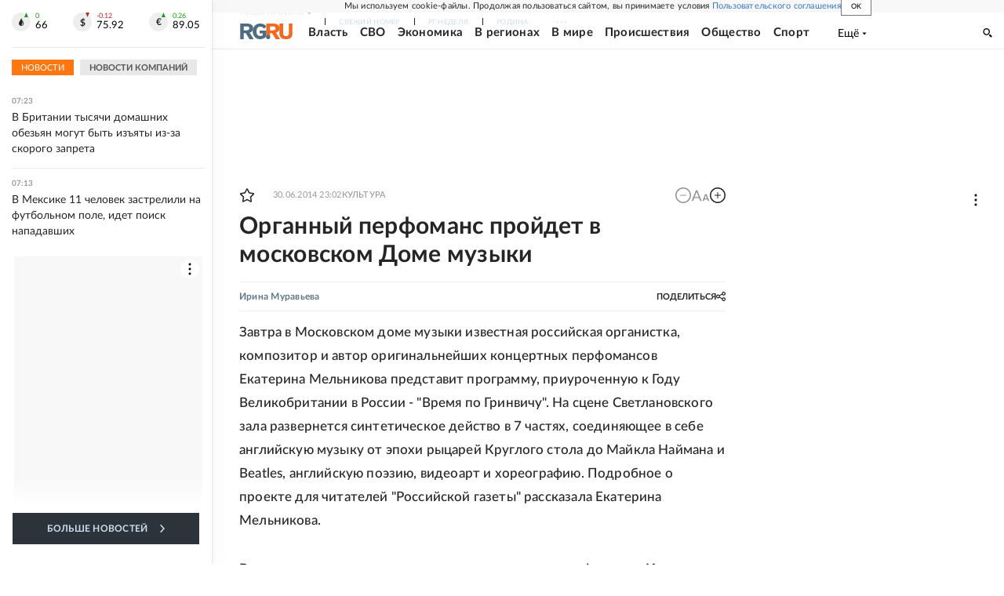

--- FILE ---
content_type: text/html; charset=utf-8
request_url: https://rg.ru/2014/07/01/organ.html
body_size: 31392
content:
<!DOCTYPE html><html lang="ru"><head><meta charSet="utf-8"/><meta name="viewport" content="width=device-width"/><link rel="manifest" href="/manifest.json"/><link rel="preconnect" href="https://cdnstatic.rg.ru" crossorigin="anonymous"/><link rel="preconnect" href="https://ads.betweendigital.com" crossorigin="anonymous"/><link rel="preload" href="https://cdnfiles.rg.ru/fonts/Lato/Lato-Regular.woff2" as="font" type="font/woff2" crossorigin="anonymous"/><link rel="preload" href="https://cdnfiles.rg.ru/fonts/Lato/Lato-Bold.woff2" as="font" type="font/woff2" crossorigin="anonymous"/><link rel="preload" href="https://cdnfiles.rg.ru/fonts/Lato/Lato-Medium.woff2" as="font" type="font/woff2" crossorigin="anonymous"/><link rel="preload" href="https://cdnfiles.rg.ru/fonts/Lato/Lato-Light.woff2" as="font" type="font/woff2" crossorigin="anonymous"/><title>Органный перфоманс пройдет в московском Доме музыки - Российская газета</title><meta name="description" content="В Доме музыки пройдет &quot;Время по Гринвичу&quot;"/><meta property="og:site_name" content="Российская газета"/><meta property="og:type" content="article"/><meta property="og:title" content="Органный перфоманс пройдет в московском Доме музыки"/><meta property="og:description" content="В Доме музыки пройдет &quot;Время по Гринвичу&quot;"/><meta property="og:url" content="https://rg.ru/2014/07/01/organ.html"/><meta property="og:image" content="https://cdnstatic.rg.ru/images/rg-social-dummy-logo-650x360.jpg"/><link rel="image_src" href="https://cdnstatic.rg.ru/images/rg-social-dummy-logo-650x360.jpg"/><link rel="icon" href="/favicon.ico"/><link rel="icon" type="image/png" sizes="192x192" href="https://cdnstatic.rg.ru/images/touch-icon-ipad-retina_192x192.png"/><link rel="icon" type="image/png" sizes="512x512" href="https://cdnstatic.rg.ru/images/touch-icon-ipad-retina_512x512.png"/><link rel="apple-touch-icon" sizes="76x76" href="https://cdnstatic.rg.ru/images/touch-icon-ipad.png"/><link rel="apple-touch-icon" sizes="120x120" href="https://cdnstatic.rg.ru/images/touch-icon-iphone-retina.png"/><link rel="apple-touch-icon" sizes="152x152" href="https://cdnstatic.rg.ru/images/touch-icon-ipad-retina.png"/><link rel="mask-icon" href="https://cdnstatic.rg.ru/svg/touch-icon.svg" color="#ffffff"/><link rel="amphtml" href="https://rg.ru/amp/2014/07/01/organ.html"/><link rel="canonical" href="https://rg.ru/2014/07/01/organ.html"/><meta name="relap-rg-segment" content="other"/><meta property="article:published_time" content="2014-06-30T23:02:00"/><script type="application/ld+json">{"@type":"BreadcrumbList","@context":"https://schema.org","itemListElement":[{"@type":"ListItem","position":1,"item":{"@id":"https://rg.ru/tema/kultura","name":"Культура"}},{"@type":"ListItem","position":2,"item":{"@id":"https://rg.ru/tema/kultura/music","name":"Музыка"}},{"@type":"ListItem","position":3,"item":{"@id":"https://rg.ru/tema/kultura/music/classic","name":"Классика"}},{"@type":"ListItem","position":4,"item":{"@id":"https://rg.ru/2014/07/01/organ.html","name":"Органный перфоманс пройдет в московском Доме музыки"}}]}</script><script type="application/ld+json">{"@context":"http://schema.org","@type":"Article","mainEntityOfPage":{"@type":"WebPage","@id":"https://rg.ru/2014/07/01/organ.html"},"url":"https://rg.ru/2014/07/01/organ.html","headline":"Органный перфоманс пройдет в московском Доме музыки","description":"В Доме музыки пройдет \"Время по Гринвичу\"","image":{"@type":"ImageObject","url":"https://cdnstatic.rg.ru/images/rg-social-dummy-logo-650x360.jpg","contentUrl":"https://cdnstatic.rg.ru/images/rg-social-dummy-logo-650x360.jpg","caption":"Российская газета","author":{"@type":"Organization","name":"Российская газета"},"description":"Органный перфоманс пройдет в московском Доме музыки","width":650,"height":360},"author":[{"@type":"Person","name":"Ирина Муравьева","url":"https://rg.ru/authors/Irina-Muraveva"}],"publisher":{"@type":"Organization","name":"Российская газета","logo":{"@type":"ImageObject","url":"https://cdnstatic.rg.ru/images/rg-logo-jsonld-512x158.png","width":512,"height":158}},"datePublished":"2014-06-30T23:02:00","dateModified":"2014-07-01T15:08:00","articleSection":"Культура","about":{"@type":"Thing","name":"Год Британии в России"},"keywords":["Классика","Музыка","Культура"],"inLanguage":"ru-RU","isAccessibleForFree":true,"wordCount":551,"articleBody":"Завтра в Московском доме музыки известная российская органистка, композитор и автор оригинальнейших концертных перфомансов Екатерина Мельникова представит программу, приуроченную к Году Великобритании в России - &quot;Время по Гринвичу&quot;. На сцене Светлановского зала развернется синтетическое действо в 7 частях, соединяющее в себе английскую музыку от эпохи рыцарей Круглого стола до Майкла Наймана и Beatles, английскую поэзию, видеоарт и хореографию. Подробное о проекте для читателей &quot;Российской газеты&quot; рассказала Екатерина Мельникова. Вы давно экспериментируете в жанре органного перфоманса. И орган у вас всегда попадает в неожиданную среду - современной моды, рок-музыки, становится героем культурных историй Рима, Парижа, Индии. Новый вариант - \"в чисто английском стиле\"? Екатерина Мельникова: Да, я долгое время жила и выступала в Англии, училась в Лондонской Королевской академии музыки, ставшей для меня второй alma mater. И давно мне хотелось передать свою любовь к английской культуре, к музыке, свое ощущение старой Англии и современного Лондона. Так я придумала программу, где вместе с моими друзьями-коллегами мы пройдемся по английским музыкальным ландшафтам, начиная от музыки рыцарей Круглого стола при дворе Генриха VIII до прекрасной романтической эпохи королевы Виктории, до ХХ века с его музыкой к кино, к телевидению и, конечно, Beatles. И темы Beatles , и музыка Перселла, и позывные Би-би-си у вас будут звучать на органе? Екатерина Мельникова: Да, причем в программе есть и оригинальные сочинения для органа - Стэнфорда, Элгара и специально написанные мною: например, увертюра \"Би-Би-Си\" для трубы и органа на британские темы. Я использовала в композиции популярные мотивы, вызывающие у каждого англичанина трепетные чувства. Фоном идет электронное тиканье часов - позывные Би-би-си. Прозвучат также мои сочинения для хоров - триптих \"Beauty\" на стихи Стивенсона, Мэйсфилда и Бёрнса и Hymn на стихи Кристины Россетти, который уже исполнялся на открытии выставки Прерафаэлитов в Музее изобразительных искусств им. Пушкина. Главное, чтобы орган не превращался в элемент архаики, музейности Почему вы мыслите орган, как часть некой эстетической аппликации? Орган ведь инструмент, который втягивает в себя миры, а у вас он позиционируется в игровом контексте. Екатерина Мельникова: Для меня орган - это универсальный инструмент, который и притягивает к себе миры, и сам попадает в миры, может создавать вокруг себя любое пространство. И, конечно, главное мое желание, чтобы орган вошел в нашу современную жизнь, не превращался в элемент архаики, музейности. Это инструмент будущего. Тот же электронный синтезатор - это и есть орган на основе синтетического звука. Кроме того, я люблю театр, люблю действие, люблю сочинять истории. Музыканты, которые присоединяются к нам, тоже начинают творить истории. С нами будут выступать камерный хор \"Витражи голосов\" и брасс-квинтет Валерия Турутина. И хоры, и духовой ансамбль - это визитные карточки музыкальной Англии. Также благодаря нашему сотрудничеству с Галереей А-3 к нам присоединились английские художники, современные абстракционисты Винсент Хокинс и Эрин Лоулор. Я написала органную композицию на тему известнейшей ламентации Дидоны из оперы Перселла, к которой Эрин Лоулор представит видеоарт. Тоже самое планируется во втором отделении, когда на музыку Майкла Наймана в версии для органа будут показаны работы Винсента Хокинса. В программе есть целая страница, посвященная архитектуре, английскому Собору. Прозвучат Гимн вишневого дерева и импровизация на темы Beatles с участием рок-музыканта Владимира Золотухина. Завершится все в чисто английском стиле маршем Эдуарда Элгара для органа с участием всех музыкантов. Могу сказать, что в мире таких проектов с органом пока никто не делает. Хотя многие экспериментируют, но в другом направлении: как каждому видится, чувствуется, хочется. Главное, чтобы этот великий инструмент жил. #event #concert","copyrightHolder":{"@type":"Organization","name":"Российская газета"}}</script><meta name="next-head-count" content="31"/><script id="scriptRG" data-nscript="beforeInteractive">window.RGAPP = window.RGAPP || {
      env: 'production',
      // храним информацию о том, какие тэги ga4 инициализированы,
      // заполняется сама
      gtagInited: {}
    };window.RG = window.RG || {};</script><script id="scriptHBConfig" data-nscript="beforeInteractive">
        if (!window.YaHeaderBiddingSettings) {
          const adfoxBiddersMap = {"betweenDigital":"873981","adriver":"998474","myTarget":"874698","adfox_imho-video":"1729197","adfox_adsmart":"1195710","adfox_WiseUP":"1288243","buzzoola":"1224359","videonow":2188924,"mediatoday":"2352346","adfox_yandex_roxot-adfox-hb":"2152411","otm":"1421443","hybrid":"1597346","clickscloud":"2710641","roxot":"2725603","sape":"2852669","Gnezdo":"2873663","bidvol":"2984792","smi2":"3313476"}
          const syncPixels = [{"bidder":"sape","pixels":["https://acint.net/cmatch/?dp=14&pi=1752771"]}]

          const adUnits = [];
          const userTimeout = 1000;

          window.YaHeaderBiddingSettings = {
            biddersMap: adfoxBiddersMap,
            adUnits: adUnits,
            syncPixels: syncPixels,
            timeout: userTimeout,
            callbacks: {
              onBidsRecieved: function (bids) {

              }
            }
          };
        }
      </script><script id="scriptAdfoxConfig" data-nscript="beforeInteractive">
      window.Ya || (window.Ya = {});
      window.yaContextCb = window.yaContextCb || [];
      window.Ya.adfoxCode || (window.Ya.adfoxCode = {});
      window.Ya.adfoxCode.hbCallbacks || (window.Ya.adfoxCode.hbCallbacks = []);
    </script><script id="scriptFingerprintGnezdoConfig" data-nscript="beforeInteractive">
      (function() {
        function _getCookie(name) {
          var matches = document.cookie.match(new RegExp(
          "(?:^|; )" + name.replace(/([\.$?*|{}\(\)\[\]\\\/\+^])/g, '\$1') + "=([^;]*)"
          ));
          return matches ? decodeURIComponent(matches[1]) : undefined;
        }
        
        function _storageAvailable(type) {
          try {
            var storage = window[type],
              x = '__storage_test__';
            storage.setItem(x, x);
            storage.removeItem(x);
            return true;
          }
          catch(e) {
            return false;
          }
        }

        var isMacLike = /(Mac|iPhone|iPod|iPad)/i.test(navigator.platform);

        var botPattern = "(googlebot\/|bot|Googlebot-Mobile|Googlebot-Image|Google favicon|Mediapartners-Google|bingbot|slurp|java|wget|curl|Commons-HttpClient|Python-urllib|libwww|httpunit|nutch|phpcrawl|msnbot|jyxobot|FAST-WebCrawler|FAST Enterprise Crawler|biglotron|teoma|convera|seekbot|gigablast|exabot|ngbot|ia_archiver|GingerCrawler|webmon |httrack|webcrawler|grub.org|UsineNouvelleCrawler|antibot|netresearchserver|speedy|fluffy|bibnum.bnf|findlink|msrbot|panscient|yacybot|AISearchBot|IOI|ips-agent|tagoobot|MJ12bot|dotbot|woriobot|yanga|buzzbot|mlbot|yandexbot|purebot|Linguee Bot|Voyager|CyberPatrol|voilabot|baiduspider|citeseerxbot|spbot|twengabot|postrank|turnitinbot|scribdbot|page2rss|sitebot|linkdex|Adidxbot|blekkobot|ezooms|dotbot|Mail.RU_Bot|discobot|heritrix|findthatfile|europarchive.org|NerdByNature.Bot|sistrix crawler|ahrefsbot|Aboundex|domaincrawler|wbsearchbot|summify|ccbot|edisterbot|seznambot|ec2linkfinder|gslfbot|aihitbot|intelium_bot|facebookexternalhit|yeti|RetrevoPageAnalyzer|lb-spider|sogou|lssbot|careerbot|wotbox|wocbot|ichiro|DuckDuckBot|lssrocketcrawler|drupact|webcompanycrawler|acoonbot|openindexspider|gnam gnam spider|web-archive-net.com.bot|backlinkcrawler|coccoc|integromedb|content crawler spider|toplistbot|seokicks-robot|it2media-domain-crawler|ip-web-crawler.com|siteexplorer.info|elisabot|proximic|changedetection|blexbot|arabot|WeSEE:Search|niki-bot|CrystalSemanticsBot|rogerbot|360Spider|psbot|InterfaxScanBot|Lipperhey SEO Service|CC Metadata Scaper|g00g1e.net|GrapeshotCrawler|urlappendbot|brainobot|fr-crawler|binlar|SimpleCrawler|Livelapbot|Twitterbot|cXensebot|smtbot|bnf.fr_bot|A6-Indexer|ADmantX|Facebot|Twitterbot|OrangeBot|memorybot|AdvBot|MegaIndex|SemanticScholarBot|ltx71|nerdybot|xovibot|BUbiNG|Qwantify|archive.org_bot|Applebot|TweetmemeBot|crawler4j|findxbot|SemrushBot|yoozBot|lipperhey|y!j-asr|Domain Re-Animator Bot|AddThis)";
        var re = new RegExp(botPattern, 'i');
        var isBot = re.test(navigator.userAgent);
        var check_iframe = (isMacLike || isBot)?0:1;
        var gnezdo_uid = '';
        if (check_iframe) {
          gnezdo_uid = _getCookie('gnezdo_uid');
          var ls_available = _storageAvailable('localStorage');
          if (gnezdo_uid) {
            if (ls_available) localStorage.setItem("gnezdo_uid", gnezdo_uid);
          } else {
            if (ls_available) gnezdo_uid = localStorage.getItem("gnezdo_uid");
            if (gnezdo_uid) document.cookie = "gnezdo_uid="+gnezdo_uid+";path=/;max-age=31536000;secure;samesite=none;domain=."+location.hostname.replace(/^www\./, '');
          }
          
          if (!gnezdo_uid){
            var iframe = document.createElement("iframe");
            iframe.src = "https://news.gnezdo.ru/1pc.html";
            iframe.style.display = 'none';
            document.addEventListener('DOMContentLoaded', function(){
              document.body.appendChild(iframe);
            });
            
            var once = 0;
            function gnezdoLoaderListener(event) {
              if (!event.data || !event.data.hasOwnProperty('gnezdo_uid')) {
                return;
              }
              if(once++) {
                return;
              }
              
              gnezdo_uid = event.data.gnezdo_uid || '';
              if (gnezdo_uid){
                document.cookie = "gnezdo_uid="+gnezdo_uid+";path=/;max-age=31536000;secure;samesite=none;domain=."+location.hostname.replace(/^www\./, '');
                if (ls_available) localStorage.setItem("gnezdo_uid", gnezdo_uid);
              }
            }
            
            if (window.addEventListener) {
              window.addEventListener("message", gnezdoLoaderListener, false);
            } else if (window.attachEvent) {
              window.attachEvent("onmessage", gnezdoLoaderListener);
            }
          }
        }
        
        const origOpen = XMLHttpRequest.prototype.open;
        XMLHttpRequest.prototype.open = function(method, url, async, user, password) {
          if(url.includes('fcgi4.gnezdo.ru/hb/Yandex') && gnezdo_uid) {
            url += '?guid='+gnezdo_uid;
          }
          origOpen.call(this, method, url, async, user, password);
        }
      })()
    </script><script id="scriptFingerprintVKConfig" data-nscript="beforeInteractive">
      function getSyncId() {
        try {
          return JSON.parse(localStorage.getItem('rb_sync_id')).fpid || "";
        } catch (e) {
          return "";
        }
      }
    </script><script id="scriptGnezdoAsyncCallbacks" data-nscript="beforeInteractive">window.gnezdoAsyncCallbacks = window.gnezdoAsyncCallbacks || []</script><link rel="preload" href="https://cdnfiles.rg.ru/_next/static/css/525236987bb864da.css" as="style"/><link rel="stylesheet" href="https://cdnfiles.rg.ru/_next/static/css/525236987bb864da.css" data-n-g=""/><link rel="preload" href="https://cdnfiles.rg.ru/_next/static/css/60cbb713a5f01bc5.css" as="style"/><link rel="stylesheet" href="https://cdnfiles.rg.ru/_next/static/css/60cbb713a5f01bc5.css" data-n-p=""/><link rel="preload" href="https://cdnfiles.rg.ru/_next/static/css/e2e842c12ee2c0fc.css" as="style"/><link rel="stylesheet" href="https://cdnfiles.rg.ru/_next/static/css/e2e842c12ee2c0fc.css" data-n-p=""/><link rel="preload" href="https://cdnfiles.rg.ru/_next/static/css/4e7bc8867dd15812.css" as="style"/><link rel="stylesheet" href="https://cdnfiles.rg.ru/_next/static/css/4e7bc8867dd15812.css" data-n-p=""/><link rel="preload" href="https://cdnfiles.rg.ru/_next/static/css/395e782eec609ec5.css" as="style"/><link rel="stylesheet" href="https://cdnfiles.rg.ru/_next/static/css/395e782eec609ec5.css" data-n-p=""/><link rel="preload" href="https://cdnfiles.rg.ru/_next/static/css/6c5d70789d1a21e7.css" as="style"/><link rel="stylesheet" href="https://cdnfiles.rg.ru/_next/static/css/6c5d70789d1a21e7.css" data-n-p=""/><link rel="preload" href="https://cdnfiles.rg.ru/_next/static/css/a83aef587d30f823.css" as="style"/><link rel="stylesheet" href="https://cdnfiles.rg.ru/_next/static/css/a83aef587d30f823.css"/><link rel="preload" href="https://cdnfiles.rg.ru/_next/static/css/16568e53827ff27a.css" as="style"/><link rel="stylesheet" href="https://cdnfiles.rg.ru/_next/static/css/16568e53827ff27a.css"/><link rel="preload" href="https://cdnfiles.rg.ru/_next/static/css/31901084327d29bd.css" as="style"/><link rel="stylesheet" href="https://cdnfiles.rg.ru/_next/static/css/31901084327d29bd.css"/><link rel="preload" href="https://cdnfiles.rg.ru/_next/static/css/06f752ef30f4285f.css" as="style"/><link rel="stylesheet" href="https://cdnfiles.rg.ru/_next/static/css/06f752ef30f4285f.css"/><noscript data-n-css=""></noscript><script defer="" nomodule="" src="https://cdnfiles.rg.ru/_next/static/chunks/polyfills-42372ed130431b0a.js"></script><script id="scriptAdfoxSape" src="https://cdn-rtb.sape.ru/js/uids.js" defer="" data-nscript="beforeInteractive"></script><script id="scriptRoxot" src="https://cdn.skcrtxr.com/roxot-wrapper/js/roxot-manager.js?pid=7999fe2d-49ec-4b41-a612-54517cd77591" defer="" data-nscript="beforeInteractive"></script><script defer="" src="https://cdnfiles.rg.ru/_next/static/chunks/12454.5ad92842aaf19af8.js"></script><script defer="" src="https://cdnfiles.rg.ru/_next/static/chunks/50381-696404addbc6ee8d.js"></script><script defer="" src="https://cdnfiles.rg.ru/_next/static/chunks/65004.018b4235bfe4f70c.js"></script><script defer="" src="https://cdnfiles.rg.ru/_next/static/chunks/38129.4fb66e72f791f7b5.js"></script><script defer="" src="https://cdnfiles.rg.ru/_next/static/chunks/1416.55c1b06d56974d55.js"></script><script src="https://cdnfiles.rg.ru/_next/static/chunks/webpack-5faa9dd0f4a2f3ae.js" defer=""></script><script src="https://cdnfiles.rg.ru/_next/static/chunks/framework-c610937e61b23145.js" defer=""></script><script src="https://cdnfiles.rg.ru/_next/static/chunks/main-9730f113bcee42ee.js" defer=""></script><script src="https://cdnfiles.rg.ru/_next/static/chunks/pages/_app-5197498f96bde74b.js" defer=""></script><script src="https://cdnfiles.rg.ru/_next/static/chunks/30719-8e168d6910ff8879.js" defer=""></script><script src="https://cdnfiles.rg.ru/_next/static/chunks/87190-41263225f06efb68.js" defer=""></script><script src="https://cdnfiles.rg.ru/_next/static/chunks/32634-e00dc012e0d17a12.js" defer=""></script><script src="https://cdnfiles.rg.ru/_next/static/chunks/7630-20aac1780715eb09.js" defer=""></script><script src="https://cdnfiles.rg.ru/_next/static/chunks/21936-cfd08f4feebc8c51.js" defer=""></script><script src="https://cdnfiles.rg.ru/_next/static/chunks/77361-0fd25dc8045c86b2.js" defer=""></script><script src="https://cdnfiles.rg.ru/_next/static/chunks/19133-63c828a8db6103fe.js" defer=""></script><script src="https://cdnfiles.rg.ru/_next/static/chunks/21278-4afff8da63981f38.js" defer=""></script><script src="https://cdnfiles.rg.ru/_next/static/chunks/77890-a39accc86cf2cf64.js" defer=""></script><script src="https://cdnfiles.rg.ru/_next/static/chunks/92686-ea9891a33a2189fa.js" defer=""></script><script src="https://cdnfiles.rg.ru/_next/static/chunks/pages/articles/%5B%5B...slug%5D%5D-2bd1b416932a81d1.js" defer=""></script><script src="https://cdnfiles.rg.ru/_next/static/nJuyBh8VidpyEmHQaCbVF/_buildManifest.js" defer=""></script><script src="https://cdnfiles.rg.ru/_next/static/nJuyBh8VidpyEmHQaCbVF/_ssgManifest.js" defer=""></script></head><body><div id="__next"><script>
    ((counterHostname) => {
      window.MSCounter = {
        counterHostname: counterHostname
      };
      window.mscounterCallbacks = window.mscounterCallbacks || [];
      window.mscounterCallbacks.push(() => {
        tnsCounterrg_ru = new MSCounter.counter({
            'account':'rg_ru',
            'tmsec': 'mx3_rg_ru',
            'autohit' : true
          });
        // console.log('%c Send counter "TNS":', 'background: #2c333b; color: #aaa; padding: 5px;', window.MSCounter)
      });

      const newScript = document.createElement('script');
      newScript.async = true;
      newScript.src = counterHostname + '/ncc/counter.js';

      const referenceNode = document.querySelector('script');
      if (referenceNode) {
        referenceNode.parentNode.insertBefore(newScript, referenceNode);
      } else {
        document.firstElementChild.appendChild(newScript);
      }
    })('https://tns-counter.ru/');
  </script><script>
  var _tmr = window._tmr || (window._tmr = []);
  // console.log('%c Send counter "Mail":', 'background: #2c333b; color: #aaa; padding: 5px;', window._tmr);
  (function (d, w, id) {
    if (d.getElementById(id)) return;
    var ts = d.createElement("script");
    ts.type = "text/javascript";
    ts.async = true;
    ts.id = id;
    ts.src = "https://top-fwz1.mail.ru/js/code.js";
    var f = function () {
      var s = d.getElementsByTagName("script")[0];
      s.parentNode.insertBefore(ts, s);
    };
    if (w.opera == "[object Opera]") {
      d.addEventListener("DOMContentLoaded", f, false);
    } else {
      f();
    }
  })(document, window, "topmailru-code");
  </script><script>
  (function (m, e, t, r, i, k, a) {
    m[i] = m[i] || function () {
      (m[i].a = m[i].a || []).push(arguments)
    };
    m[i].l = 1 * new Date();
    k = e.createElement(t), a = e.getElementsByTagName(t)[0], k.async = 1, k.src = r, a.parentNode.insertBefore(k, a)
  })
    (window, document, "script", "https://mc.yandex.ru/metrika/tag.js", "ym");
  </script><div id="layoutGlobal" class="NewsFeedLayout_root___App8"><div id="" data-mod="media10" class="Adfox_wrapper__6EjMr media10-adfox"></div><div class="NewsFeedLayout_body__I3b0x"><div><div class="Layout_root__Lg4z8 layout"><div id="umbrella" class="Umbrella_root__MYQQv  layoutGlobalUmbrella"><div class="Umbrella_inner__qw3LM"><div class="Umbrella_toolbar__toU_M"><div class="Umbrella_toolbarItemContentButton___Sj_O"><button class="UmbrellaContentButton_root__OU00H " type="button" data-testid="umbrella-content-button"><span class="UmbrellaContentButton_text__pPO38"><span class="UmbrellaContentButton_our__REuPp">Наши</span> проекты</span><i class="UmbrellaContentButton_icon__6sPNS"><svg xmlns="http://www.w3.org/2000/svg" width="6" height="5"><path fill-rule="evenodd" d="M1.465.879a.61.61 0 1 0-.863.862L2.76 3.898a.6.6 0 0 0 .453.178.6.6 0 0 0 .453-.178L5.82 1.741A.61.61 0 0 0 4.96.88L3.212 2.626z" clip-rule="evenodd"></path></svg></i></button></div><div class="Umbrella_toolbarItemNavigation__4u_j5"><div><div class="navresp-root"><div class="navresp-inner"><div class="navresp-visible"><div class="navresp-visibleList"><div class="navresp-visibleListItem"><a class="navresp-visibleListLink" title="Свежий номер" href="/gazeta/rg/svezh"><span class="navresp-visibleListText">Свежий номер</span></a></div><div class="navresp-visibleListItem"><a class="navresp-visibleListLink" title="РГ-Неделя" href="/gazeta/subbota/svezh"><span class="navresp-visibleListText">РГ-Неделя</span></a></div><div class="navresp-visibleListItem"><a href="https://rodina-history.ru" title="" aria-label="" class="navresp-visibleListLink" target="_blank" rel="noreferrer"><span class="navresp-visibleListText">Родина</span></a></div><div class="navresp-visibleListItem"><a class="navresp-visibleListLink" title="Тематические приложения" href="/fascicles"><span class="navresp-visibleListText">Тематические приложения</span></a></div><div class="navresp-visibleListItem"><a class="navresp-visibleListLink" title="Союз" href="/soyuz"><span class="navresp-visibleListText">Союз</span></a></div><button class="navresp-moreButton" aria-label="Ещё"><span class="navresp-moreButtonIcon"><svg xmlns="http://www.w3.org/2000/svg" width="13" height="3"><path d="M.452 1.172q0-.486.27-.756.288-.288.756-.288.486 0 .774.288.288.27.288.756 0 .468-.288.756t-.774.288q-.468 0-.756-.288-.27-.288-.27-.756m5.028 0q0-.486.27-.756.288-.288.756-.288.486 0 .774.288.288.27.288.756 0 .468-.288.756t-.774.288q-.468 0-.756-.288-.27-.288-.27-.756m5.027 0q0-.486.27-.756.288-.288.756-.288.486 0 .774.288.288.27.288.756 0 .468-.288.756t-.774.288q-.468 0-.756-.288-.27-.288-.27-.756"></path></svg></span></button></div></div><div class="navresp-invisible"><div class="navresp-invisibleList"></div></div></div></div></div></div><div class="Umbrella_svezh__NKzhk"><a href="/gazeta/rg/svezh" rel="noreferrer noopener" class="LinkDefault_link__moEcX"><span class="UmbrellaSvezh_link__0Rwaq" title="Свежий номер">Свежий номер</span></a></div><div class="Umbrella_subscribe___7KfL"><div class="UmbrellaSubscribe_root__rEtO7"><a class="UmbrellaSubscribe_button__wsCTe" target="_blank" href="https://rg.ru/subs/" rel="noreferrer noopener"><i class="UmbrellaSubscribe_icon__lqf_h"><svg xmlns="http://www.w3.org/2000/svg" fill="none" viewBox="0 0 15 14" aria-hidden="true" focusable="false" tabindex="-1"><g clip-path="url(#newspaper_svg__a)"><path fill="#fff" d="M14.06 0H3.38a.93.93 0 0 0-.94.92v1.29H.94a.93.93 0 0 0-.94.92v10a.93.93 0 0 0 .94.87h13.12a.93.93 0 0 0 .94-.92V.92a.93.93 0 0 0-.94-.92m-.18 12.53a.37.37 0 0 1-.38.36h-12a.36.36 0 0 1-.37-.36V3.87a.37.37 0 0 1 .37-.37h.94v8.29h1.12V1.44a.38.38 0 0 1 .38-.37h9.56a.38.38 0 0 1 .38.37zM9 3.32h4.12V3H9zm0 1.1h4.12v-.37H9zm0 1.29h4.12v-.37H9zM4.5 7h8.62v-.37H4.5zm0 1.11h8.62v-.37H4.5zm0 1.1h4.13v-.37H4.5zm0 1.29h4.13v-.37H4.5zm0 1.29h4.13v-.37H4.5zM9 9.21h4.12v-.37H9zm0 1.29h4.12v-.37H9zm0 1.29h4.12v-.37H9zM4.88 5.9h3.37a.38.38 0 0 0 .38-.37V2.21a.38.38 0 0 0-.38-.37H4.88a.38.38 0 0 0-.38.37v3.32a.38.38 0 0 0 .38.37M5.44 3a.19.19 0 0 1 .19-.19H7.5a.19.19 0 0 1 .19.19v1.79A.18.18 0 0 1 7.5 5H5.63a.18.18 0 0 1-.19-.18z"></path></g><defs><clipPath id="newspaper_svg__a"><path fill="#fff" d="M0 0h15v14H0z"></path></clipPath></defs></svg></i><div class="UmbrellaSubscribe_title__zw2sQ"><span>Подписка</span><span class="UmbrellaSubscribe_titleSecondText__QCjTa"> на издание</span></div></a></div></div><div class="Umbrella_newsletterSubscribe__Wl4dD"><button class="UmbrellaNewsletterSubscribe_root__wmZg9" type="button"><i class="UmbrellaNewsletterSubscribe_icon__LCCb_"><svg xmlns="http://www.w3.org/2000/svg" viewBox="0 0 16 10"><path fill-rule="evenodd" d="M.36 0A.36.36 0 0 0 0 .36v9.28a.36.36 0 0 0 .36.36h15.28a.36.36 0 0 0 .36-.36V.36a.36.36 0 0 0-.36-.36zm1 .71h13.33L8 6.14zm-.58.47 4.57 3.74L.73 8.83zm14.54 0v7.65l-3.81-3.21a.37.37 0 0 0-.27-.09.36.36 0 0 0-.34.38.38.38 0 0 0 .13.25l3.66 3.13H1.31l4.61-3.91 1.85 1.5a.36.36 0 0 0 .46 0z"></path></svg></i><div class="UmbrellaNewsletterSubscribe_text__MK4jF">Подписаться на новости</div></button></div><div class="Umbrella_toolbarItemAuth__MJyM9"><div class="UserMenu_root__BKOUI"><button class="UserMenu_button__7XjLH" aria-label="войти в личный кабинет" data-testid="user-menu-signin" data-cy="user-menu-signin"><i class="UserMenu_icon__ZqA4p"><svg xmlns="http://www.w3.org/2000/svg" width="18" height="13" aria-hidden="true" focusable="false" tabindex="-1"><path d="M17.44 0H8.407a.58.58 0 0 0-.393.145.52.52 0 0 0-.168.365c.008.134.07.26.175.352A.57.57 0 0 0 8.408 1h8.47v10h-8.47a.58.58 0 0 0-.483.085.5.5 0 0 0-.161.183.496.496 0 0 0 .16.647.57.57 0 0 0 .484.085h9.031a.58.58 0 0 0 .393-.145.52.52 0 0 0 .169-.365V.51a.5.5 0 0 0-.17-.365A.56.56 0 0 0 17.44 0m-7 5.69L7.625 3.11a.48.48 0 0 0-.328-.128.48.48 0 0 0-.328.128.4.4 0 0 0-.128.295c0 .11.046.216.128.295L9.01 5.57H.456a.46.46 0 0 0-.315.123.4.4 0 0 0-.13.297.4.4 0 0 0 .13.297.46.46 0 0 0 .315.123H9.01L6.968 8.28a.4.4 0 0 0-.128.295c0 .11.046.216.128.295a.46.46 0 0 0 .328.132.48.48 0 0 0 .328-.132l2.817-2.58a.42.42 0 0 0 .133-.3.4.4 0 0 0-.133-.3Z"></path></svg></i><span class="UserMenu_text__qfpcd">Войти</span></button></div></div></div></div></div><header id="header" class="Header_root__DBq38"><div class="Header_inner__ggL_E"><div class="Header_content__tRsAz"><div class="Header_firstLine___uaFn"><div class="Header_contentItem__DtP8t Header_logo__j7oID"><a href="https://rg.ru" class="LinkNative_link__J74Ls" target="_self" title="Российская газета" aria-label="Перейти на главную страницу" rel="noreferrer"><span><i class="HeaderLogo_icon__jn58_"><svg xmlns="http://www.w3.org/2000/svg" fill="none" viewBox="0 0 80 24" aria-hidden="true" tabindex="-1"><path fill="#F26922" d="M45.726 4.419h4.317c3.002 0 4.143.928 4.143 2.85 0 2.158-1.243 3.123-4.143 3.123h-4.317zM40 0v22.071h5.726v-7.293H48.8L54.53 24h6.66l-6.342-10.046c3.484-.72 5.382-3.393 5.382-6.754 0-4.563-3.379-7.196-9.938-7.196z"></path><path fill="#F26922" d="M60.107 0v15.544c0 5.372 3.466 8.456 10.064 8.456 6.599 0 9.83-3.184 9.83-8.556V0h-5.372v14.637c0 2.879-1.394 4.678-4.458 4.678s-4.422-1.777-4.422-4.678V0z"></path><path fill="#506C7F" d="M5.632 4.419h4.246c2.953 0 4.075.928 4.075 2.85 0 2.158-1.221 3.123-4.075 3.123H5.632zM0 0v24h5.632v-9.222h3.024L14.292 24h6.551l-6.238-10.046c3.427-.72 5.294-3.393 5.294-6.754 0-4.563-3.324-7.196-9.775-7.196z"></path><path fill="#506C7F" d="M40.076 4.566C37.818 1.48 34.704 0 30.771 0 23.885 0 19.27 4.634 19.27 12.1c0 7.301 4.812 11.9 11.367 11.9 3.64 0 6.75-1.41 9.469-4.368v-8.78H29.72v4.207h4.952v2.763a6.84 6.84 0 0 1-3.919 1.284c-3.562 0-5.77-2.338-5.77-6.908 0-4.933 2.23-7.466 5.938-7.466 2.262 0 4.129 1.054 5.635 3.126z"></path><path fill="#506C7F" d="M42.918 24c.61 0 1.207-.183 1.715-.525a3.1 3.1 0 0 0 1.136-1.4 3.15 3.15 0 0 0-.67-3.396 3.06 3.06 0 0 0-3.363-.673 3.1 3.1 0 0 0-1.384 1.15 3.14 3.14 0 0 0-.284 2.924c.156.377.383.72.67 1.01a3.08 3.08 0 0 0 2.18.91"></path></svg></i></span></a></div><div class="Header_contentItem__DtP8t Header_newsfeedButton__gibVQ"><div class="HeaderNewsFeedButton_root__dnPsv "><button class="HeaderNewsFeedButton_text__ouvP6">Новости</button></div></div><div class="Header_contentItem__DtP8t Header_navigation___WOtz"><div class="header"><div class="navresp-root NavResponsibleHeaderTheme_root__x98aG NavResponsibleHeaderTheme_rootHide__frgpF"><div class="navresp-inner NavResponsibleHeaderTheme_inner__A33oB"><div class="navresp-visible NavResponsibleHeaderTheme_visible__yci9d"><div class="NavResponsibleHeaderTheme_mobileSearch__x4E1g"></div><div class="navresp-visibleList NavResponsibleHeaderTheme_visibleList__XBK3Y"><div class="navresp-visibleListItem NavResponsibleHeaderTheme_visibleListItem___5cGi"><a class="navresp-visibleListLink NavResponsibleHeaderTheme_visibleListLink__fmaeq" title="Власть" href="/tema/gos"><span class="navresp-visibleListText">Власть</span></a></div><div class="navresp-visibleListItem NavResponsibleHeaderTheme_visibleListItem___5cGi"><a class="navresp-visibleListLink NavResponsibleHeaderTheme_visibleListLink__fmaeq" title="СВО" href="/sujet/donbass"><span class="navresp-visibleListText">СВО</span></a></div><div class="navresp-visibleListItem NavResponsibleHeaderTheme_visibleListItem___5cGi"><a class="navresp-visibleListLink NavResponsibleHeaderTheme_visibleListLink__fmaeq" title="Экономика" href="/tema/ekonomika"><span class="navresp-visibleListText">Экономика</span></a></div><div class="navresp-visibleListItem NavResponsibleHeaderTheme_visibleListItem___5cGi"><a class="navresp-visibleListLink NavResponsibleHeaderTheme_visibleListLink__fmaeq" title="В регионах" href="/rf"><span class="navresp-visibleListText">В регионах</span></a></div><div class="navresp-visibleListItem NavResponsibleHeaderTheme_visibleListItem___5cGi"><a class="navresp-visibleListLink NavResponsibleHeaderTheme_visibleListLink__fmaeq" title="В мире" href="/tema/mir"><span class="navresp-visibleListText">В мире</span></a></div><div class="navresp-visibleListItem NavResponsibleHeaderTheme_visibleListItem___5cGi"><a class="navresp-visibleListLink NavResponsibleHeaderTheme_visibleListLink__fmaeq" title="Происшествия" href="/tema/bezopasnost"><span class="navresp-visibleListText">Происшествия</span></a></div><div class="navresp-visibleListItem NavResponsibleHeaderTheme_visibleListItem___5cGi"><a class="navresp-visibleListLink NavResponsibleHeaderTheme_visibleListLink__fmaeq" title="Общество" href="/tema/obshestvo"><span class="navresp-visibleListText">Общество</span></a></div><div class="navresp-visibleListItem NavResponsibleHeaderTheme_visibleListItem___5cGi"><a class="navresp-visibleListLink NavResponsibleHeaderTheme_visibleListLink__fmaeq" title="Спорт" href="/tema/sport"><span class="navresp-visibleListText">Спорт</span></a></div><div class="navresp-visibleListItem NavResponsibleHeaderTheme_visibleListItem___5cGi"><a class="navresp-visibleListLink NavResponsibleHeaderTheme_visibleListLink__fmaeq" title="Культура" href="/tema/kultura"><span class="navresp-visibleListText">Культура</span></a></div><div class="navresp-visibleListItem NavResponsibleHeaderTheme_visibleListItem___5cGi"><a class="navresp-visibleListLink NavResponsibleHeaderTheme_visibleListLink__fmaeq" title="Образование" href="/tema/obshestvo/obrazovanie"><span class="navresp-visibleListText">Образование</span></a></div><div class="navresp-visibleListItem NavResponsibleHeaderTheme_visibleListItem___5cGi"><a class="navresp-visibleListLink NavResponsibleHeaderTheme_visibleListLink__fmaeq" title="Здоровье" href="/tema/obshestvo/zdorovje"><span class="navresp-visibleListText">Здоровье</span></a></div><div class="navresp-visibleListItem NavResponsibleHeaderTheme_visibleListItem___5cGi"><a href="/doc" rel="noreferrer noopener" class="LinkDefault_link__moEcX"><span class="navresp-visibleListLink NavResponsibleHeaderTheme_visibleListLink__fmaeq" title="Документы"><span class="navresp-visibleListText">Документы</span></span></a></div><div class="navresp-visibleListItem NavResponsibleHeaderTheme_visibleListItem___5cGi"><a class="navresp-visibleListLink NavResponsibleHeaderTheme_visibleListLink__fmaeq" title="Спецпроекты" href="/pages/spec"><span class="navresp-visibleListText">Спецпроекты</span></a></div><div class="navresp-visibleListItem NavResponsibleHeaderTheme_visibleListItem___5cGi"><a class="navresp-visibleListLink NavResponsibleHeaderTheme_visibleListLink__fmaeq" title="Выходные" href="/vyhodnye"><span class="navresp-visibleListText">Выходные</span></a></div><button class="navresp-moreButton header NavResponsibleHeaderTheme_moreButton__G544e navresp-moreButtonWithText" aria-label="Ещё"><span class="navresp-moreButtonText NavResponsibleHeaderTheme_moreButtonText__vsLw9"><span class="navresp-moreButtonValue">Ещё</span><i class="navresp-moreButtonTextIcon"><svg xmlns="http://www.w3.org/2000/svg" viewBox="0 0 6 3"><path d="M3 3 .5 0h5z"></path></svg></i></span></button></div></div><div class="navresp-invisible"><div class="navresp-invisibleList"></div></div></div></div></div></div><div class="Header_contentItem__DtP8t Header_search__8R1rx "></div><div class="Header_contentItem__DtP8t Header_burger__CUvUF"><button class="Burger_root__N5X3V" aria-label="Menu" title="Меню"><span class="Burger_box__S3Na8"><span class="Burger_inner__qDzgI "></span></span></button></div><div class="Header_ads__DHeo1 "><div id="" data-mod="media11" class="Adfox_wrapper__6EjMr Adfox_media11__CTH7S media11-adfox"></div></div></div><div class="Header_secondLine__ZAdNz"><div class="Header_contentItem__DtP8t Header_toolbar__uOtso"><div class="HeaderToolbar_root__F_7Fh "><div class="HeaderToolbar_inner__Fgij8"><button class="HeaderToolbar_newsfeed__1_zGC"><i class="HeaderToolbar_newsfeedBurger__BrCPM"><svg xmlns="http://www.w3.org/2000/svg" viewBox="0 0 19 15"><path fill-rule="evenodd" d="M3 0H0v2h3zm2 0h14v2H5zm0 5.077h14v2H5zM13.4 8H5v2h8.4zM5 13h14v2H5zM0 5h3v2H0zm3 8H0v2h3z" clip-rule="evenodd"></path></svg></i><span class="HeaderToolbar_newsfeedText__b0lcG">Лента новостей</span></button></div></div></div><div class="Header_secondLinksBox__lcfRa"><a href="/doc">Документы</a><a href="/pages/spec">Спецпроекты</a></div></div></div></div></header><div><div><div class="Section_sectionContent__jAK1D layoutGlobalSection"><div class=""><div><div class="Page_adv__vJYjA"><div id="" data-mod="media1" class="Adfox_wrapper__6EjMr Adfox_media1__C8usK media1-adfox"></div><div id="" data-mod="media1_mobile" class="Adfox_wrapper__6EjMr Adfox_media1_mobile__xQPUF media1_mobile-adfox"></div><div id="" data-mod="media1_laptop_desktop" class="Adfox_wrapper__6EjMr Adfox_media1_laptop_desktop__AJoW0 media1_laptop_desktop-adfox"></div></div></div><div class="Page_section__r7mr6 Page_hasAside__7Jhp5 "><div class="Page_main__CL9dG"><div class=""><div class="ContentMetaDefault_root__sbruT"><div class="ContentMetaDefault_icons__hODOu"><div class="ContentMetaDefault_favoritesWrapper__CrxZb"><button data-cy="add-to-favorites" aria-labelledby="add-to-favorites-label" class="AddToFavoritesNew_root__cIUiT"><svg xmlns="http://www.w3.org/2000/svg" viewBox="0 0 20 18"><path d="M9.579 1.262a.47.47 0 0 1 .842 0l2.228 4.515a.47.47 0 0 0 .353.256l4.983.724a.47.47 0 0 1 .26.8l-3.605 3.515a.47.47 0 0 0-.135.416l.85 4.962a.47.47 0 0 1-.68.495l-4.457-2.343a.47.47 0 0 0-.437 0l-4.456 2.343a.47.47 0 0 1-.681-.495l.851-4.962a.47.47 0 0 0-.135-.416L1.755 7.558a.47.47 0 0 1 .26-.8l4.982-.725a.47.47 0 0 0 .354-.256z"></path></svg><div class="Tooltip_root__SoNds Tooltip_right__S5Ite AddToFavoritesNew_tooltip__EEHln"><span id="add-to-favorites-label">добавить в избранное</span></div></button></div></div><div class="ContentMetaDefault_wrapper__JrcrV"><div class="ContentMetaDefault_row__Ij0n3"><div class="ContentMetaDefault_date__wS0te">30.06.2014 23:02</div><div><div class="ContentMetaDefault_rubrics___wBlg"><a class="LinksOfRubric_item__e_V3t ContentMetaDefault_rubricsItem__sfBgh" href="/tema/kultura">Культура</a></div></div></div><div class="ContentMetaDefault_advTokenWrapper___JHrv"></div></div><div class="ZoomAccessibilityCtrl_root__xz2uF ContentMetaDefault_zoom__V3TCk"><button aria-label="Уменьшить шрифт статьи" disabled="" class="ZoomAccessibilityCtrl_btn__8CdnB ZoomAccessibilityCtrl_minus__MskmS"><svg xmlns="http://www.w3.org/2000/svg" fill="none" viewBox="0 0 20 20"><path fill="#252525" d="M6.5 9.5a.5.5 0 0 0 0 1h7a.5.5 0 0 0 0-1z"></path><path fill="#252525" fill-rule="evenodd" d="M20 10c0 5.523-4.477 10-10 10S0 15.523 0 10 4.477 0 10 0s10 4.477 10 10m-1.5 0a8.5 8.5 0 1 1-17 0 8.5 8.5 0 0 1 17 0" clip-rule="evenodd"></path></svg></button><button aria-label="Вернуть шрифт статьи к исходному" disabled="" class="ZoomAccessibilityCtrl_btn__8CdnB ZoomAccessibilityCtrl_reset__u01fL"><svg xmlns="http://www.w3.org/2000/svg" fill="none" viewBox="0 0 24 16"><path fill="#252525" fill-rule="evenodd" d="M12.127 15.254h1.525L7.824.676H5.83L0 15.254h1.516a.67.67 0 0 0 .437-.142.7.7 0 0 0 .234-.326l1.363-3.52h6.542l1.363 3.52a.8.8 0 0 0 .244.336.66.66 0 0 0 .428.132M7.254 3.911l2.289 5.93H4.1l2.289-5.92q.224-.55.437-1.373.102.396.214.752.111.347.214.61M22.625 15.324H24l-3.756-9.562h-1.818l-3.756 9.562h1.382a.58.58 0 0 0 .383-.125.64.64 0 0 0 .205-.278l.714-1.95h3.961l.715 1.95a.75.75 0 0 0 .218.29.6.6 0 0 0 .377.113m-2.93-6.79 1.164 3.18h-3.042l1.157-3.168q.086-.218.18-.509.09-.297.178-.635.092.338.185.629.092.29.178.502" clip-rule="evenodd"></path></svg></button><button aria-label="Увеличить шрифт статьи" class="ZoomAccessibilityCtrl_btn__8CdnB ZoomAccessibilityCtrl_plus__pIx_9"><svg xmlns="http://www.w3.org/2000/svg" fill="none" viewBox="0 0 20 20"><path fill="#252525" d="M6 10a.5.5 0 0 1 .5-.5h3v-3a.5.5 0 0 1 1 0v3h3a.5.5 0 0 1 0 1h-3v3a.5.5 0 0 1-1 0v-3h-3A.5.5 0 0 1 6 10"></path><path fill="#252525" fill-rule="evenodd" d="M10 20c5.523 0 10-4.477 10-10S15.523 0 10 0 0 4.477 0 10s4.477 10 10 10m0-1.5a8.5 8.5 0 1 0 0-17 8.5 8.5 0 0 0 0 17" clip-rule="evenodd"></path></svg></button><div class="Tooltip_root__SoNds Tooltip_left__DB1_P ZoomAccessibilityCtrl_tooltip__dp_rj"><noindex><span>изменить размер шрифта:<!-- --> 1.<!-- -->0<!-- -->x</span></noindex></div></div></div><div><h1 class="PageArticleCommonTitle_title__fUDQW">Органный перфоманс пройдет в московском Доме музыки</h1></div><div class="PageArticleContent_meta__gFxxH"><div class="ArticleAuthors_root__1Se3S"><a class="ArticleAuthors_author__EYv4Y PageArticleContent_author__FIntm" href="/authors/Irina-Muraveva">Ирина Муравьева</a></div><div class="ArticleCommonShare_root__5Thhm PageArticleContent_share__k34r_"><button class="ArticleCommonShare_label__JYDO2" tabindex="0"><span class="ArticleCommonShare_labelText__bBK45">Поделиться</span><svg xmlns="http://www.w3.org/2000/svg" fill="currentColor" viewBox="0 0 12 12" class="ArticleCommonShare_labelIcon__rTvGI"><path fill-rule="evenodd" d="M7.2 2.4a2.4 2.4 0 1 1 .43 1.371l-2.935 1.53a2.4 2.4 0 0 1 0 1.402L7.63 8.225a2.4 2.4 0 0 1 2.564-.95 2.4 2.4 0 1 1-2.962 1.917L4.13 7.664a2.4 2.4 0 1 1 0-3.327l3.103-1.543A2.4 2.4 0 0 1 7.2 2.4m2.401 1.198a1.2 1.2 0 1 0 .001-2.4 1.2 1.2 0 0 0 0 2.4m-7.2 3.6a1.2 1.2 0 1 0 .001-2.4 1.2 1.2 0 0 0 0 2.4m7.198 3.6A1.2 1.2 0 1 0 9.6 8.4a1.2 1.2 0 0 0-.001 2.4" clip-rule="evenodd"></path></svg></button><div class="ArticleCommonShare_list__qblOF"><button class="ArticleCommonShare_item__2zNTc ArticleCommonShare_vkItem__iTbIo" tabindex="-1"><svg xmlns="http://www.w3.org/2000/svg" fill="currentColor" viewBox="0 0 14 9" class="ArticleCommonShare_icon__0z3P5 ArticleCommonShare_vkIcon__jJAYb"><path d="M7.625 9C2.842 9 .114 5.62 0 0h2.396c.079 4.126 1.845 5.873 3.244 6.234V0h2.256v3.558C9.278 3.405 10.73 1.783 11.22 0h2.256c-.376 2.198-1.95 3.82-3.07 4.486C11.526 5.026 13.319 6.441 14 9h-2.483c-.534-1.712-1.863-3.036-3.62-3.217V9z"></path></svg></button><button class="ArticleCommonShare_item__2zNTc ArticleCommonShare_okItem__7_sZu" tabindex="-1"><svg xmlns="http://www.w3.org/2000/svg" fill="currentColor" viewBox="0 0 10 14" class="ArticleCommonShare_icon__0z3P5 ArticleCommonShare_okIcon___HOjv"><path d="M8.623 6.924a.176.176 0 0 1 .258.024l1.081 1.386c.062.07.05.163-.049.22a7.7 7.7 0 0 1-3.073 1.41l2.287 3.793c.061.115-.013.243-.148.243H6.742a.18.18 0 0 1-.16-.105l-1.598-3.352-1.598 3.352c-.024.07-.086.105-.16.105H.99c-.122 0-.21-.14-.148-.243l2.287-3.792a7.84 7.84 0 0 1-3.073-1.41.17.17 0 0 1-.025-.22l1.082-1.387a.2.2 0 0 1 .258-.024c1.02.821 2.275 1.353 3.627 1.353s2.606-.532 3.626-1.353"></path><path fill-rule="evenodd" d="M4.997 0c1.02 0 1.941.393 2.605 1.017a3.36 3.36 0 0 1 1.082 2.451A3.36 3.36 0 0 1 7.602 5.92a3.8 3.8 0 0 1-2.605 1.017A3.82 3.82 0 0 1 2.39 5.92a3.36 3.36 0 0 1-1.082-2.45c0-.96.418-1.828 1.082-2.452A3.8 3.8 0 0 1 4.997 0m0 1.884c-.455 0-.873.174-1.18.463-.295.289-.493.682-.493 1.11 0 .427.185.82.493 1.109.295.289.713.463 1.18.463.454 0 .872-.174 1.18-.463.306-.277.491-.67.491-1.11a1.52 1.52 0 0 0-.492-1.11 1.67 1.67 0 0 0-1.18-.462" clip-rule="evenodd"></path></svg></button><button class="ArticleCommonShare_item__2zNTc ArticleCommonShare_tgItem__OjBkX" tabindex="-1"><svg xmlns="http://www.w3.org/2000/svg" fill="currentColor" viewBox="0 0 14 12" class="ArticleCommonShare_icon__0z3P5 ArticleCommonShare_tgIcon__gEmBc"><path fill-rule="evenodd" d="M1.404 5.244A805 805 0 0 1 8.489 2.17C11.859.755 12.569.51 13.024.5c.1 0 .324.02.475.143a.54.54 0 0 1 .172.335c.02.102.04.316.02.479-.182 1.934-.971 6.628-1.376 8.786-.172.916-.506 1.222-.83 1.252-.708.061-1.245-.468-1.923-.916-1.073-.703-1.67-1.14-2.713-1.833-1.204-.794-.425-1.231.263-1.944.183-.183 3.29-3.034 3.35-3.289.01-.03.01-.152-.06-.213s-.172-.041-.253-.02c-.111.02-1.812 1.16-5.122 3.41-.485.336-.92.499-1.315.489-.436-.01-1.266-.245-1.893-.448-.76-.245-1.367-.377-1.316-.805.03-.224.334-.448.9-.682" clip-rule="evenodd"></path></svg></button></div></div></div><div><div class="PageArticleContent_lead__l9TkG commonArticle_zoom__SDMjc">Завтра в Московском доме музыки известная российская органистка, композитор и автор оригинальнейших концертных перфомансов Екатерина Мельникова представит программу, приуроченную к Году Великобритании в России - &quot;Время по Гринвичу&quot;. На сцене Светлановского зала развернется синтетическое действо в 7 частях, соединяющее в себе английскую музыку от эпохи рыцарей Круглого стола до Майкла Наймана и Beatles, английскую поэзию, видеоарт и хореографию. Подробное о проекте для читателей &quot;Российской газеты&quot; рассказала Екатерина Мельникова.</div></div><div class="PageArticleContent_textWrapper__qjCKN"><div data-visibility-trigger="media27" class="PageArticleContent_content__mdxza"><div><div class="PageContentCommonStyling_text__CKOzO commonArticle_text__ul5uZ commonArticle_zoom__SDMjc"><p><b>Вы давно экспериментируете в жанре органного перфоманса. И орган у вас всегда попадает в неожиданную среду - современной моды, рок-музыки, становится героем культурных историй Рима, Парижа, Индии. Новый вариант - "в чисто английском стиле"?</b></p><rg-incut class="rg-incut" data-id="1156575" align="left" title="Королевский балет Ковент-Гарден приехал в Москву" subTitle announce="В Большом театре стартовал Лондонский Королевский балет Ковент-Гарден. Российский зритель увидит четыре спектакля: &quot;Тетрактис&quot;, &quot;Рапсодия&quot;, &quot;DGV: Танец на большой скорости&quot; и известный трехактный балет &quot;Манон&quot;, который поставил хореограф Кеннет МакМиллан. В последний раз Ковент-Гарден выступал в Москве в 2003 году" url="/2014/06/20/balet.html" image-path block-view="large" label="Культура" labelUrl="/tema/kultura" isSport="undefined"></rg-incut><p><b>Екатерина Мельникова:</b> Да, я долгое время жила и выступала в Англии, училась в Лондонской Королевской академии музыки, ставшей для меня второй alma mater. И давно мне хотелось передать свою любовь к английской культуре, к музыке, свое ощущение старой Англии и современного Лондона. Так я придумала программу, где вместе с моими друзьями-коллегами мы пройдемся по английским музыкальным ландшафтам, начиная от музыки рыцарей Круглого стола при дворе Генриха VIII до прекрасной романтической эпохи королевы Виктории, до ХХ века с его музыкой к кино, к телевидению и, конечно, Beatles.</p><p><b>И темы Beatles , и музыка Перселла, и позывные Би-би-си у вас будут звучать на органе?</b></p><p><b>Екатерина Мельникова:</b> Да, причем в программе есть и оригинальные сочинения для органа - Стэнфорда, Элгара и специально написанные мною: например, увертюра "Би-Би-Си" для трубы и органа на британские темы. Я использовала в композиции популярные мотивы, вызывающие у каждого англичанина трепетные чувства. Фоном идет электронное тиканье часов - позывные Би-би-си. Прозвучат также мои сочинения для хоров - триптих "Beauty" на стихи Стивенсона, Мэйсфилда и Бёрнса и Hymn на стихи Кристины Россетти, который уже исполнялся на открытии выставки Прерафаэлитов в Музее изобразительных искусств им. Пушкина.</p><div class="incut">Главное, чтобы орган не превращался в элемент архаики, музейности</div><p><b>Почему вы мыслите орган, как часть некой эстетической аппликации? Орган ведь инструмент, который втягивает в себя миры, а у вас он позиционируется в игровом контексте.</b></p><rg-incut class="rg-incut" data-id="1156574" align="right" title="Вышел в свет сборник рассказов &quot;Лондон: время московское&quot;" subTitle announce="Издательство АСТ выпустили новый сборник &quot;Лондон: время московское&quot;. Среди отечественных авторов встречаются как громкие имена - Дмитрий Быков и Александр Кабаков, так и молодые прозаики. Кроме того, в коллективном объяснении в любви британской столице приняли участие и писатели с Туманного Альбиона" url="/2014/06/25/london-kniga-site.html" image-path block-view="large" label="Культура" labelUrl="/tema/kultura" isSport="undefined"></rg-incut><p><b>Екатерина Мельникова: </b>Для меня орган - это универсальный инструмент, который и притягивает к себе миры, и сам попадает в миры, может создавать вокруг себя любое пространство. И, конечно, главное мое желание, чтобы орган вошел в нашу современную жизнь, не превращался в элемент архаики, музейности. Это инструмент будущего. Тот же электронный синтезатор - это и есть орган на основе синтетического звука. Кроме того, я люблю театр, люблю действие, люблю сочинять истории. Музыканты, которые присоединяются к нам, тоже начинают творить истории. С нами будут выступать камерный хор "Витражи голосов" и брасс-квинтет Валерия Турутина. И хоры, и духовой ансамбль - это визитные карточки музыкальной Англии. Также благодаря нашему сотрудничеству с Галереей А-3 к нам присоединились английские художники, современные абстракционисты Винсент Хокинс и Эрин Лоулор. Я написала органную композицию на тему известнейшей ламентации Дидоны из оперы Перселла, к которой Эрин Лоулор представит видеоарт. Тоже самое планируется во втором отделении, когда на музыку Майкла Наймана в версии для органа будут показаны работы Винсента Хокинса. В программе есть целая страница, посвященная архитектуре, английскому Собору. Прозвучат Гимн вишневого дерева и импровизация на темы Beatles с участием рок-музыканта Владимира Золотухина. Завершится все в чисто английском стиле маршем Эдуарда Элгара для органа с участием всех музыкантов. Могу сказать, что в мире таких проектов с органом пока никто не делает. Хотя многие экспериментируют, но в другом направлении: как каждому видится, чувствуется, хочется. Главное, чтобы этот великий инструмент жил.</p><p><span class="tags">#event</span><span class="tags">#concert</span></p></div></div><div class="PageArticleContent_issue__0gXIl"><div><a class="LinksOfGazeta_item__JdZr8" href="/gazeta/rg/2014/07/01.html">Российская газета - Федеральный выпуск:  №144(6416)</a></div></div><div class="PageArticleContent_relationBottom__jIiqg"><div class="ArticleCommonShare_root__5Thhm ArticleCommonShare_border__Aw1zO"><button class="ArticleCommonShare_label__JYDO2" tabindex="0"><span class="ArticleCommonShare_labelText__bBK45">Поделиться</span><svg xmlns="http://www.w3.org/2000/svg" fill="currentColor" viewBox="0 0 12 12" class="ArticleCommonShare_labelIcon__rTvGI"><path fill-rule="evenodd" d="M7.2 2.4a2.4 2.4 0 1 1 .43 1.371l-2.935 1.53a2.4 2.4 0 0 1 0 1.402L7.63 8.225a2.4 2.4 0 0 1 2.564-.95 2.4 2.4 0 1 1-2.962 1.917L4.13 7.664a2.4 2.4 0 1 1 0-3.327l3.103-1.543A2.4 2.4 0 0 1 7.2 2.4m2.401 1.198a1.2 1.2 0 1 0 .001-2.4 1.2 1.2 0 0 0 0 2.4m-7.2 3.6a1.2 1.2 0 1 0 .001-2.4 1.2 1.2 0 0 0 0 2.4m7.198 3.6A1.2 1.2 0 1 0 9.6 8.4a1.2 1.2 0 0 0-.001 2.4" clip-rule="evenodd"></path></svg></button><div class="ArticleCommonShare_list__qblOF"><button class="ArticleCommonShare_item__2zNTc ArticleCommonShare_vkItem__iTbIo" tabindex="-1"><svg xmlns="http://www.w3.org/2000/svg" fill="currentColor" viewBox="0 0 14 9" class="ArticleCommonShare_icon__0z3P5 ArticleCommonShare_vkIcon__jJAYb"><path d="M7.625 9C2.842 9 .114 5.62 0 0h2.396c.079 4.126 1.845 5.873 3.244 6.234V0h2.256v3.558C9.278 3.405 10.73 1.783 11.22 0h2.256c-.376 2.198-1.95 3.82-3.07 4.486C11.526 5.026 13.319 6.441 14 9h-2.483c-.534-1.712-1.863-3.036-3.62-3.217V9z"></path></svg></button><button class="ArticleCommonShare_item__2zNTc ArticleCommonShare_okItem__7_sZu" tabindex="-1"><svg xmlns="http://www.w3.org/2000/svg" fill="currentColor" viewBox="0 0 10 14" class="ArticleCommonShare_icon__0z3P5 ArticleCommonShare_okIcon___HOjv"><path d="M8.623 6.924a.176.176 0 0 1 .258.024l1.081 1.386c.062.07.05.163-.049.22a7.7 7.7 0 0 1-3.073 1.41l2.287 3.793c.061.115-.013.243-.148.243H6.742a.18.18 0 0 1-.16-.105l-1.598-3.352-1.598 3.352c-.024.07-.086.105-.16.105H.99c-.122 0-.21-.14-.148-.243l2.287-3.792a7.84 7.84 0 0 1-3.073-1.41.17.17 0 0 1-.025-.22l1.082-1.387a.2.2 0 0 1 .258-.024c1.02.821 2.275 1.353 3.627 1.353s2.606-.532 3.626-1.353"></path><path fill-rule="evenodd" d="M4.997 0c1.02 0 1.941.393 2.605 1.017a3.36 3.36 0 0 1 1.082 2.451A3.36 3.36 0 0 1 7.602 5.92a3.8 3.8 0 0 1-2.605 1.017A3.82 3.82 0 0 1 2.39 5.92a3.36 3.36 0 0 1-1.082-2.45c0-.96.418-1.828 1.082-2.452A3.8 3.8 0 0 1 4.997 0m0 1.884c-.455 0-.873.174-1.18.463-.295.289-.493.682-.493 1.11 0 .427.185.82.493 1.109.295.289.713.463 1.18.463.454 0 .872-.174 1.18-.463.306-.277.491-.67.491-1.11a1.52 1.52 0 0 0-.492-1.11 1.67 1.67 0 0 0-1.18-.462" clip-rule="evenodd"></path></svg></button><button class="ArticleCommonShare_item__2zNTc ArticleCommonShare_tgItem__OjBkX" tabindex="-1"><svg xmlns="http://www.w3.org/2000/svg" fill="currentColor" viewBox="0 0 14 12" class="ArticleCommonShare_icon__0z3P5 ArticleCommonShare_tgIcon__gEmBc"><path fill-rule="evenodd" d="M1.404 5.244A805 805 0 0 1 8.489 2.17C11.859.755 12.569.51 13.024.5c.1 0 .324.02.475.143a.54.54 0 0 1 .172.335c.02.102.04.316.02.479-.182 1.934-.971 6.628-1.376 8.786-.172.916-.506 1.222-.83 1.252-.708.061-1.245-.468-1.923-.916-1.073-.703-1.67-1.14-2.713-1.833-1.204-.794-.425-1.231.263-1.944.183-.183 3.29-3.034 3.35-3.289.01-.03.01-.152-.06-.213s-.172-.041-.253-.02c-.111.02-1.812 1.16-5.122 3.41-.485.336-.92.499-1.315.489-.436-.01-1.266-.245-1.893-.448-.76-.245-1.367-.377-1.316-.805.03-.224.334-.448.9-.682" clip-rule="evenodd"></path></svg></button></div></div><a class="LinksOfRubric_item__e_V3t PageArticleContent_relationBottomItem___WCF2" href="/tema/kultura/music/classic">Классика</a><a class="LinksOfProject_item__8ak3h PageArticleContent_relationBottomItem___WCF2" href="/brityear">Год Британии в России</a><a class="LinksOfSujet_item__anoKL PageArticleContent_relationBottomItem___WCF2" href="/sujet/3661">Классика с Ириной Муравьевой</a><a class="LinksOfSujet_item__anoKL PageArticleContent_relationBottomItem___WCF2" href="/sujet/5191">Перекрестный год культуры Россия - Великобритания</a><a class="LinksOfSujet_item__anoKL PageArticleContent_relationBottomItem___WCF2" href="/sujet/5330">Гид-парк</a></div></div></div></div><div></div><div class="PageArticle_media7__cdeUV"><div id="" data-mod="media7" class="Adfox_wrapper__6EjMr Adfox_media7__8gS9l media7-adfox"></div><div id="" data-mod="media7_mobile" class="Adfox_wrapper__6EjMr Adfox_media7_mobile__4ztXO media7_mobile-adfox"></div></div><div class="PageArticle_partner__4LO7W PageArticle_partnerFirst__s0_OS"><div id="" data-mod="yandexRecommendation" class="Adfox_wrapper__6EjMr yandexRecommendation-adfox"></div></div><div class="PageArticle_partner__4LO7W"><div id="" data-mod="media5_mobile" class="Adfox_wrapper__6EjMr media5_mobile-adfox"></div></div><div><div></div></div></div><div class="Page_aside__1w1_Y "><div class="Page_asideItem__bKJ_h"></div><div class="Page_asideItem__bKJ_h"></div><div class="Page_asideItem__bKJ_h"><div id="" data-mod="tgb1" class="Adfox_wrapper__6EjMr Adfox_tgb1__p1APk tgb1-adfox"></div><div id="" data-mod="tgb1_laptop" class="Adfox_wrapper__6EjMr tgb1_laptop-adfox"></div></div><div class="Page_asideItem__bKJ_h"></div><div class="Page_asideItem__bKJ_h"></div><div class="Page_asideItem__bKJ_h"></div><div class="Page_asideItem__bKJ_h PageArticle_sticky__CWwMa"></div></div></div></div></div></div></div></div><footer class="Footer_root__y_SDH"><div style="background-color:#ffffff"><div class="Section_sectionContent__jAK1D layoutGlobalSection"><div class="CarouselScroller_root__A5ie_"><div class="CarouselScroller_content__0Yc6X"><span class="CarouselScroller_item__YJWeG"><a class="CarouselScroller_image__sHAV7" style="background-image:url(https://cdnfiles.rg.ru/svg/projects_logos/rg.svg);width:93px;height:35px" rel="noreferrer noopener" aria-label="Свежий номер" href="/gazeta/rg/svezh"></a></span><span class="CarouselScroller_item__YJWeG"><a class="CarouselScroller_image__sHAV7" style="background-image:url(https://cdnfiles.rg.ru/svg/projects_logos/nedelya.svg);width:93px;height:26px" rel="noreferrer noopener" aria-label="РГ-Неделя" href="/gazeta/subbota/svezh"></a></span><span class="CarouselScroller_item__YJWeG"><a href="https://rodina-history.ru" title="" aria-label="Родина" class="CarouselScroller_image__sHAV7" style="background-image:url(https://cdnfiles.rg.ru/svg/projects_logos/rodina.svg);width:93px;height:27px" target="_blank" rel="noreferrer"></a></span><span class="CarouselScroller_item__YJWeG"><a class="CarouselScroller_image__sHAV7" style="background-image:url(https://cdnfiles.rg.ru/svg/projects_logos/tema.svg);width:94px;height:26px" rel="noreferrer noopener" aria-label="Тематические приложения" href="/fascicles"></a></span><span class="CarouselScroller_item__YJWeG"><a class="CarouselScroller_image__sHAV7" style="background-image:url(https://cdnfiles.rg.ru/svg/projects_logos/soyuz.svg);width:62px;height:26px" rel="noreferrer noopener" aria-label="Союз" href="/soyuz"></a></span></div></div><div class="Footer_toggler__LbjCY"><div class="Footer_togglerItem__YoGys"><div>© 1998-<!-- -->2026</div><div class="Footer_togglerInfo__k2vCf">ФГБУ «Редакция  «Российской газеты»</div></div><div class="Footer_togglerItem__YoGys Footer_togglerItemRight__56MSY"><button class="Footer_togglerButtton__zJI7B " title="Развернуть" type="button"><svg xmlns="http://www.w3.org/2000/svg" width="10" height="7"><path d="M2 7 0 5l5-5 5 5-2 2-3-3z"></path></svg></button></div></div><div class="Footer_content__Fi1S7 Footer_contentHidden__jTm_w"><div class="FooterMainMenu_root__bH3_7 Footer_mainMenu__tScEe"><div class="FooterMainMenu_items___EGx5"><span class="FooterMainMenu_item__pbmHQ"><a class="FooterMainMenu_link__hWVmf" rel="noreferrer noopener" href="/tema/gos">Власть</a></span><span class="FooterMainMenu_item__pbmHQ"><a class="FooterMainMenu_link__hWVmf" rel="noreferrer noopener" href="/sujet/donbass">СВО</a></span><span class="FooterMainMenu_item__pbmHQ"><a class="FooterMainMenu_link__hWVmf" rel="noreferrer noopener" href="/tema/ekonomika">Экономика</a></span><span class="FooterMainMenu_item__pbmHQ"><a class="FooterMainMenu_link__hWVmf" rel="noreferrer noopener" href="/rf">В регионах</a></span><span class="FooterMainMenu_item__pbmHQ"><a class="FooterMainMenu_link__hWVmf" rel="noreferrer noopener" href="/tema/mir">В мире</a></span><span class="FooterMainMenu_item__pbmHQ"><a class="FooterMainMenu_link__hWVmf" rel="noreferrer noopener" href="/tema/bezopasnost">Происшествия</a></span><span class="FooterMainMenu_item__pbmHQ"><a class="FooterMainMenu_link__hWVmf" rel="noreferrer noopener" href="/tema/obshestvo">Общество</a></span><span class="FooterMainMenu_item__pbmHQ"><a class="FooterMainMenu_link__hWVmf" rel="noreferrer noopener" href="/tema/sport">Спорт</a></span><span class="FooterMainMenu_item__pbmHQ"><a class="FooterMainMenu_link__hWVmf" rel="noreferrer noopener" href="/tema/kultura">Культура</a></span><span class="FooterMainMenu_item__pbmHQ"><a class="FooterMainMenu_link__hWVmf" rel="noreferrer noopener" href="/tema/obshestvo/obrazovanie">Образование</a></span><span class="FooterMainMenu_item__pbmHQ"><a class="FooterMainMenu_link__hWVmf" rel="noreferrer noopener" href="/tema/obshestvo/zdorovje">Здоровье</a></span></div></div><div class="CategoryMenu_root__Y6HVQ CategoryMenu_theme__sldDg Footer_themeMenu__k0DKR"><div class="CategoryMenu_title__Zy4u2">Тематические проекты:</div><div class="CategoryMenu_items__mDQsI"><span class="CategoryMenu_item__YSXjs"><a rel="noreferrer noopener" title="Русское оружие" class="CategoryMenu_link__B6rhn" href="/sila">Русское оружие</a></span><span class="CategoryMenu_item__YSXjs"><a rel="noreferrer noopener" title="Автопарк" class="CategoryMenu_link__B6rhn" href="/auto">Автопарк</a></span><span class="CategoryMenu_item__YSXjs"><a href="https://pravo.rg.ru/" title="" aria-label="" class="CategoryMenu_link__B6rhn" target="_blank" rel="noreferrer">Юрконсультация</a></span><span class="CategoryMenu_item__YSXjs"><a rel="noreferrer noopener" title="Технологии" class="CategoryMenu_link__B6rhn" href="/infotech">Технологии</a></span><span class="CategoryMenu_item__YSXjs"><a rel="noreferrer noopener" title="Кинократия" class="CategoryMenu_link__B6rhn" href="/kino">Кинократия</a></span><span class="CategoryMenu_item__YSXjs"><a rel="noreferrer noopener" title="Стиль жизни" class="CategoryMenu_link__B6rhn" href="/style">Стиль жизни</a></span><span class="CategoryMenu_item__YSXjs"><a rel="noreferrer noopener" title="Квадратный метр" class="CategoryMenu_link__B6rhn" href="/property">Квадратный метр</a></span><span class="CategoryMenu_item__YSXjs"><a rel="noreferrer noopener" title="Pro Деньги" class="CategoryMenu_link__B6rhn" href="/prodengi">Pro Деньги</a></span><span class="CategoryMenu_item__YSXjs"><a rel="noreferrer noopener" title="Выходные" class="CategoryMenu_link__B6rhn" href="/vyhodnye">Выходные</a></span></div></div><div class="CategoryMenu_root__Y6HVQ CategoryMenu_joint__svU0_ Footer_jointMenu__sFFAY"><div class="CategoryMenu_title__Zy4u2">Совместные проекты:</div><div class="CategoryMenu_items__mDQsI"><span class="CategoryMenu_item__YSXjs"><a rel="noreferrer noopener" title="Пушкинский конкурс" class="CategoryMenu_link__B6rhn" href="/lessons">Пушкинский конкурс</a></span><span class="CategoryMenu_item__YSXjs"><a rel="noreferrer noopener" title="Стань журналистом!" class="CategoryMenu_link__B6rhn" href="/zhurnalist">Стань журналистом!</a></span><span class="CategoryMenu_item__YSXjs"><a rel="noreferrer noopener" title="Миссия выполнима" class="CategoryMenu_link__B6rhn" href="/olympfa">Миссия выполнима</a></span><span class="CategoryMenu_item__YSXjs"><a rel="noreferrer noopener" title="В МГИМО - с «РГ»" class="CategoryMenu_link__B6rhn" href="/mgimo">В МГИМО - с «РГ»</a></span><span class="CategoryMenu_item__YSXjs"><a rel="noreferrer noopener" title="Звезды Победы" class="CategoryMenu_link__B6rhn" href="/zvezdy_pobedy">Звезды Победы</a></span><span class="CategoryMenu_item__YSXjs"><a href="https://godliteratury.ru" title="" aria-label="" class="CategoryMenu_link__B6rhn" target="_blank" rel="noreferrer">Год литературы</a></span><span class="CategoryMenu_item__YSXjs"><a rel="noreferrer noopener" title="Россия-Китай: события и комментарии" class="CategoryMenu_link__B6rhn" href="/russia_china_events">Россия-Китай: события и комментарии</a></span><span class="CategoryMenu_item__YSXjs"><a href="/articles/partners/" rel="noreferrer noopener" class="LinkDefault_link__moEcX"><span class="CategoryMenu_link__B6rhn">Региональное контент-партнерство</span></a></span></div></div><div class="CategoryMenu_root__Y6HVQ CategoryMenu_static__2z_iH Footer_staticMenu__uJkNI"><div class="CategoryMenu_title__Zy4u2"></div><div class="CategoryMenu_items__mDQsI"><span class="CategoryMenu_item__YSXjs"><a href="https://rgmedia.rg.ru" title="" aria-label="" class="CategoryMenu_link__B6rhn CategoryMenu_linkstatic__QxR8q" target="_blank" rel="noreferrer">О газете</a></span><span class="CategoryMenu_item__YSXjs"><a href="https://rg.ru/subs/" title="" aria-label="" class="CategoryMenu_link__B6rhn CategoryMenu_linkstatic__QxR8q" target="_blank" rel="noreferrer">Подписка</a></span><span class="CategoryMenu_item__YSXjs"><a rel="noreferrer noopener" title="Контакты" class="CategoryMenu_link__B6rhn CategoryMenu_linkstatic__QxR8q" href="/pages/kontakty">Контакты</a></span><span class="CategoryMenu_item__YSXjs"><a rel="noreferrer noopener" title="Обратная связь" class="CategoryMenu_link__B6rhn CategoryMenu_linkstatic__QxR8q" href="/pages/inbox">Обратная связь</a></span><span class="CategoryMenu_item__YSXjs"><a rel="noreferrer noopener" title="Реклама" class="CategoryMenu_link__B6rhn CategoryMenu_linkstatic__QxR8q" href="/pages/reklama">Реклама</a></span><span class="CategoryMenu_item__YSXjs"><a href="https://mc.rg.ru/" title="" aria-label="" class="CategoryMenu_link__B6rhn CategoryMenu_linkstatic__QxR8q" target="_blank" rel="noreferrer">Медиацентр</a></span><span class="CategoryMenu_item__YSXjs"><a rel="noreferrer noopener" title="Сервисы и приложения" class="CategoryMenu_link__B6rhn CategoryMenu_linkstatic__QxR8q" href="/pages/services">Сервисы и приложения</a></span><span class="CategoryMenu_item__YSXjs"><a rel="noreferrer noopener" title="Вакансии" class="CategoryMenu_link__B6rhn CategoryMenu_linkstatic__QxR8q" href="/pages/vacancies">Вакансии</a></span></div></div><div class="Subscribe_root__oarin Footer_subscribe__awe1E"><div class="Subscribe_line__akd7F"><div><div class="Subscribe_title__JB84L">Рассылка &laquo;Свежий номер&raquo; каждое утро</div></div><div class="Subscribe_itemRight__Q0Hkz"><button class="Subscribe_infoButton__gXOau" type="button"><span class="Subscribe_tooltip__f_s7U">В рассылку включаются главные материалы свежего номера «Российской Газеты»</span><span class="Subscribe_infoButtonText__ZNn9d">?</span></button></div></div><div class="Subscribe_line__akd7F"><button class="Subscribe_subscribeButton__NAjvI" type="button" data-cy="footer-subscribe">Подписаться</button></div></div><div class="FooterSubMenu_root___bJqD Footer_subMenu__iwnnz"><div class="FooterSubMenu_items__5yqon"><span class="FooterSubMenu_item__L6oV1"><a class="FooterSubMenu_link__ejucF" rel="noreferrer noopener" href="/pages/webpartner">Использование материалов «РГ»</a></span><span class="FooterSubMenu_item__L6oV1"><a class="FooterSubMenu_link__ejucF" rel="noreferrer noopener" href="/pages/publicinfo">Обязательная для публикации информация</a></span><span class="FooterSubMenu_item__L6oV1"><a class="FooterSubMenu_link__ejucF" rel="noreferrer noopener" href="/pages/useragreement">Пользовательское соглашение</a></span></div></div><div class="Footer_recommendationServices__I_Ed8">На сайте rg.ru применяются рекомендательные технологии (информационные технологии предоставления информации на основе сбора, систематизации и анализа сведений, относящихся к предпочтениям пользователей сети «Интернет», находящихся на территории Российской Федерации). <a class="Footer_termsLink__GH0LO" href="/pages/recommendation">Подробная информация</a></div><div class="Footer_certificate__X_mSu"><p>Интернет-портал «Российской газеты» (16+) зарегистрирован в Роскомнадзоре 21.06.2012 г. </p><p>Номер свидетельства ЭЛ № ФС 77 — 50379.</p></div><div class="Footer_editor__DsRYr"><p><b>Учредитель</b><br/> <span>ФГБУ «Редакция «Российской газеты»</span></p><p><b class="Footer_mainEditor__QslLH">Главный редактор</b><br/> <span>В.А. Фронин</span></p></div><div class="Footer_rss__ecqdR"><div class="RSSlink_root__YrQEy"><a class="RSSlink_link___J4NU" rel="noreferrer noopener" target="_blank" href="/xml/index.xml"><i class="RSSlink_icon__1dvVv"><svg xmlns="http://www.w3.org/2000/svg" width="12" height="12"><path d="M1.66 8.46a1.7 1.7 0 0 0 0 3.39 1.7 1.7 0 0 0 0-3.39M0 4v2.21a5.6 5.6 0 0 1 5.54 5.64h2.21A7.83 7.83 0 0 0 0 4m0-4v2.26a9.51 9.51 0 0 1 9.41 9.59h2.22A11.75 11.75 0 0 0 0 0"></path></svg></i><span class="RSSlink_text__pd_wL">RSS</span></a></div></div><div class="Footer_phones__Z1yCJ"><div class="Phones_root__5C7_i"><div class="Phones_item__dgwZx Phones_itemIcon__zXyuC"><div class="Phones_icon__LzdnT"><svg xmlns="http://www.w3.org/2000/svg" width="13" height="13"><path d="M9.881 8.592a.93.93 0 0 0-1.374 0l-.928.928a.195.195 0 0 1-.27.055c-.204-.12-.426-.213-.63-.334A9.8 9.8 0 0 1 4.245 7.08a5.6 5.6 0 0 1-.863-1.382.186.186 0 0 1 0-.25c.325-.307.64-.632.928-.928a.928.928 0 0 0 0-1.41l-.687-.77c-.26-.26-.51-.53-.78-.78a.93.93 0 0 0-1.373 0c-.325.315-.631.65-.929.928a1.6 1.6 0 0 0-.538 1.085 4.4 4.4 0 0 0 .353 1.93 12 12 0 0 0 2.08 3.46 13 13 0 0 0 4.26 3.332 6.2 6.2 0 0 0 2.367.696 1.75 1.75 0 0 0 1.485-.566c.27-.306.585-.594.873-.928a.926.926 0 0 0 0-1.401c-.501-.483-1.021-.993-1.541-1.503Zm-.51-2.153.993-.176a4.46 4.46 0 0 0-3.788-3.665L6.437 3.6A3.45 3.45 0 0 1 9.37 6.44Zm1.559-4.333A7.3 7.3 0 0 0 6.706 0l-.139 1.002a6.38 6.38 0 0 1 3.648 1.782 6.3 6.3 0 0 1 1.783 3.442L13 6.096a7.42 7.42 0 0 0-2.07-3.99"></path></svg></div></div><div class="Phones_item__dgwZx Phones_itemPhone__e90OV"><a class="Phones_phone__w_K1j" href="tel:+74957753118">+7 (495) 775-31-18</a><a class="Phones_phone__w_K1j" href="tel:+74992575650">+7 (499) 257-56-50</a></div></div></div><div class="Footer_email__nur4I"><div class="Email_root__bMxpR"><a class="Email_link__rZ5zP" href="mailto:mail@rg.ru" rel="noreferrer noopener" target="_blank"><i class="Email_icon__BKTu0"><svg xmlns="http://www.w3.org/2000/svg" width="13" height="14"><path d="M11.206 1.766C9.986.58 8.386-.05 6.743.003 4.97-.035 3.256.686 1.977 2.008A6.6 6.6 0 0 0 .49 4.278a7 7 0 0 0-.487 2.728 7.3 7.3 0 0 0 .47 2.672 6.9 6.9 0 0 0 1.401 2.262 6.75 6.75 0 0 0 2.333 1.59c.87.354 1.799.51 2.728.461a9 9 0 0 0 3.77-.84.84.84 0 0 0 .424-.46.93.93 0 0 0 .009-.649.9.9 0 0 0-.177-.284.8.8 0 0 0-.266-.188.75.75 0 0 0-.623.015 7.6 7.6 0 0 1-3.137.746 4.5 4.5 0 0 1-2.052-.349 4.8 4.8 0 0 1-1.726-1.245C2.279 9.726 1.8 8.389 1.82 7.007a5.7 5.7 0 0 1 .348-2.093A5.4 5.4 0 0 1 3.25 3.136 4.8 4.8 0 0 1 4.86 1.97a4.5 4.5 0 0 1 1.908-.382c1.195-.033 2.357.424 3.25 1.278.424.398.762.892.99 1.446.227.555.339 1.156.327 1.762a3.8 3.8 0 0 1-.607 2.21c-.129.244-.31.45-.529.603a1.56 1.56 0 0 1-.727.274c-.234 0-.355-.13-.355-.401 0-.27 0-.485.043-.784l.503-4.336H7.93l-.104.42a2.2 2.2 0 0 0-1.438-.57 2.6 2.6 0 0 0-1.133.289 2.8 2.8 0 0 0-.92.766 4.05 4.05 0 0 0-.867 2.704 4.03 4.03 0 0 0 .78 2.602c.214.302.489.549.804.722s.662.267 1.015.275c.327-.006.648-.094.938-.255a2.2 2.2 0 0 0 .735-.677c.166.276.397.5.67.649.272.149.576.218.88.2a3.1 3.1 0 0 0 1.452-.374c.45-.243.844-.594 1.149-1.025A5.33 5.33 0 0 0 13 6.036a6 6 0 0 0-.461-2.347 5.6 5.6 0 0 0-1.333-1.923M7.263 8.34a1.4 1.4 0 0 1-.467.47 1.3 1.3 0 0 1-.616.183.75.75 0 0 1-.409-.133.83.83 0 0 1-.284-.343A2.5 2.5 0 0 1 5.2 7.314c-.02-.503.11-1 .372-1.417.1-.165.236-.3.397-.395a1.08 1.08 0 0 1 .995-.046q.227.107.394.3c.122.147.217.318.278.504.06.185.087.382.077.579a2.56 2.56 0 0 1-.45 1.501"></path></svg></i><span>mail@rg.ru</span></a></div></div><div class="Footer_copy__IbaoR"><p><b>© 1998-<!-- -->2026<!-- --> ФГБУ «Редакция «Российской газеты»</b></p></div><div class="Footer_counters__5YSwr"><div class="FooterCounters_root__tZHB7"><div class="FooterCounters_item__XvZfZ"></div></div></div><div class="Footer_socials__QgDMT"><div class="FooterSocials_socials__5acUD"><a class="FooterSocials_socialItem__zc9b7" title="MAX" style="background:var(--max)" href="https://max.ru/rgru" rel="noreferrer noopener" target="_blank"><span class="FooterSocials_socialItemIcon__Er_Xm FooterSocials_maxItemIcon__O2tKL"><svg xmlns="http://www.w3.org/2000/svg" viewBox="0 0 18 18"><path fill-rule="evenodd" d="M9.193 17.949c-1.766 0-2.587-.26-4.014-1.295-.903 1.165-3.76 2.076-3.885.518 0-1.17-.258-2.159-.55-3.238C.395 12.604 0 11.124 0 8.98 0 3.855 4.186 0 9.146 0 14.11 0 18 4.045 18 9.026c.017 4.905-3.924 8.897-8.807 8.923m.073-13.52c-2.415-.125-4.298 1.554-4.714 4.187-.344 2.18.266 4.835.786 4.973.25.06.877-.45 1.268-.842.647.449 1.4.718 2.183.781 2.503.121 4.642-1.792 4.81-4.303.098-2.517-1.83-4.648-4.333-4.792z" clip-rule="evenodd"></path></svg></span></a><a class="FooterSocials_socialItem__zc9b7" title="Телеграм" style="background:var(--telegram)" href="https://t.me/rgrunews" rel="noreferrer noopener" target="_blank"><span class="FooterSocials_socialItemIcon__Er_Xm FooterSocials_telegramItemIcon__O0MBJ"><svg xmlns="http://www.w3.org/2000/svg" fill="none" viewBox="0 0 21 18"><path d="M18.867.647s1.873-.728 1.7 1.04c-.035.729-.52 3.295-.868 6.035l-1.248 8.185s-.104 1.18-1.04 1.387c-.937.209-2.36-.728-2.602-.936-.208-.139-3.919-2.497-5.202-3.642-.347-.312-.763-.936.035-1.664l5.445-5.203c.624-.624 1.248-2.08-1.353-.312l-7.249 4.96s-.832.52-2.393.034L.728 9.491s-1.248-.763.867-1.56C6.798 5.502 13.18 3.004 18.867.646Z"></path></svg></span></a><a class="FooterSocials_socialItem__zc9b7" title="ВКонтакте" style="background:var(--vk)" href="https://vk.com/rgru" rel="noreferrer noopener" target="_blank"><span class="FooterSocials_socialItemIcon__Er_Xm FooterSocials_vkItemIcon__pZq0d"><svg xmlns="http://www.w3.org/2000/svg" fill="none" viewBox="0 0 12 7"><path d="M11.921 6.257a1 1 0 0 0-.037-.077 6.3 6.3 0 0 0-1.191-1.397 8 8 0 0 1-.51-.515.5.5 0 0 1-.09-.514q.242-.443.563-.83l.412-.53c.689-.99.996-1.612.92-1.88l-.06-.062a.32.32 0 0 0-.186-.107 1 1 0 0 0-.405 0h-1.79a.23.23 0 0 0-.127 0h-.083l-.075.069a.5.5 0 0 0-.06.107c-.185.49-.408.966-.666 1.42-.157.262-.3.484-.427.676a2.6 2.6 0 0 1-.322.423 2 2 0 0 1-.292.276q-.098.085-.158.07h-.104a.4.4 0 0 1-.143-.162.7.7 0 0 1-.075-.246V.844q.015-.143 0-.284a1 1 0 0 0-.067-.223.3.3 0 0 0-.127-.154A.7.7 0 0 0 6.61.1a4 4 0 0 0-.839-.085 4.1 4.1 0 0 0-1.498.154.8.8 0 0 0-.24.184c-.075.092-.09.146 0 .154a.8.8 0 0 1 .51.276L4.58.86q.053.142.082.292.045.228.06.46a7 7 0 0 1 0 .768c0 .215-.045.392-.06.507a1.6 1.6 0 0 1-.082.3l-.082.153a.4.4 0 0 1-.165 0 .4.4 0 0 1-.21-.084 1.3 1.3 0 0 1-.292-.17 3 3 0 0 1-.3-.43 7 7 0 0 1-.352-.66l-.097-.176a3.4 3.4 0 0 1-.255-.53c-.105-.261-.21-.445-.292-.653a.4.4 0 0 0-.15-.207.4.4 0 0 0-.134-.069.5.5 0 0 0-.143 0H.402A.4.4 0 0 0 .05.452L.005.491a.3.3 0 0 0 0 .1.6.6 0 0 0 .037.191c.247.591.524 1.167.816 1.712.293.546.547.999.75 1.336s.434.653.659.953q.336.449.449.575.078.097.165.185l.157.153q.208.197.442.361a6 6 0 0 0 .644.422q.39.215.817.33c.301.089.615.127.928.116h.75a.53.53 0 0 0 .329-.138.3.3 0 0 0 .045-.116.6.6 0 0 0 0-.169c-.002-.164.013-.33.045-.49q.031-.173.105-.331a.8.8 0 0 1 .134-.184.4.4 0 0 1 .105-.093h.053a.4.4 0 0 1 .352.1q.213.16.382.369.2.254.427.484.196.226.434.407l.127.076q.155.084.323.139a.7.7 0 0 0 .352 0h1.595a.73.73 0 0 0 .367-.085.31.31 0 0 0 .195-.253.52.52 0 0 0-.068-.384"></path></svg></span></a><a class="FooterSocials_socialItem__zc9b7" title="Одноклассники" style="background:var(--ok)" href="https://ok.ru/rg.ru" rel="noreferrer noopener" target="_blank"><span class="FooterSocials_socialItemIcon__Er_Xm FooterSocials_okItemIcon__Lnqqc"><svg xmlns="http://www.w3.org/2000/svg" fill="none" viewBox="0 0 6 10"><path d="M5.896 5.603a.77.77 0 0 0-.81-.33.8.8 0 0 0-.281.122 3.55 3.55 0 0 1-3.624 0 .776.776 0 0 0-1.084.239.767.767 0 0 0 .24 1.01c.48.288 1.002.499 1.549.624L.399 8.708a.77.77 0 0 0 0 1.072.85.85 0 0 0 .557.216.78.78 0 0 0 .566-.216l1.47-1.418 1.48 1.418a.815.815 0 0 0 1.115 0 .77.77 0 0 0 0-1.071L4.085 7.268a5.3 5.3 0 0 0 1.548-.625.77.77 0 0 0 .263-1.04m-2.903-.447a2.65 2.65 0 0 0 1.88-.734 2.63 2.63 0 0 0 .814-1.84 2.63 2.63 0 0 0-.81-1.845A2.66 2.66 0 0 0 2.992 0c-.7-.01-1.375.256-1.879.74a2.63 2.63 0 0 0-.808 1.842 2.62 2.62 0 0 0 .809 1.84 2.65 2.65 0 0 0 1.878.734Zm0-3.614a1.084 1.084 0 0 1 1.115 1.04 1.08 1.08 0 0 1-.696.99 1.1 1.1 0 0 1-.42.074 1.1 1.1 0 0 1-.776-.305 1.1 1.1 0 0 1-.338-.759 1.1 1.1 0 0 1 1.115-1.04"></path></svg></span></a><a class="FooterSocials_socialItem__zc9b7" title="Rutube" style="background:var(--rutube)" href="https://rutube.ru/channel/23649990/videos/" rel="noreferrer noopener" target="_blank"><span class="FooterSocials_socialItemIcon__Er_Xm FooterSocials_rutubeItemIcon__5LbU5"><svg><use xmlns:xlink="http://www.w3.org/1999/xlink" xlink:href="#rutube_svg__a"></use><symbol xmlns="http://www.w3.org/2000/svg" id="rutube_svg__a" viewBox="0 0 523 465"><g fill-rule="evenodd"><g clip-path="url(#rutube_svg__b)"><circle cx="475.275" cy="48.578" r="47.697" fill="#F41240"></circle><path d="M336.161 91.859H.934V464.52h93.305V343.279h178.787l81.572 121.241h104.479l-89.952-121.8q41.903-6.704 60.341-31.846c12.291-16.762 18.437-43.58 18.437-79.337v-27.936c0-21.231-2.235-37.992-6.146-50.843-3.911-12.85-10.615-24.024-20.113-34.081-10.057-9.498-21.231-16.203-34.64-20.673-13.409-3.91-30.171-6.145-50.843-6.145m-15.085 169.289H94.239v-87.159h226.837c12.85 0 21.789 2.235 26.259 6.146s7.263 11.174 7.263 21.79v31.288c0 11.174-2.793 18.437-7.263 22.348s-13.409 5.587-26.259 5.587"></path></g><defs><clipPath id="rutube_svg__b"><path fill="#fff" d="M0 0h523v465H0z"></path></clipPath></defs></g></symbol></svg></span></a><a class="FooterSocials_socialItem__zc9b7" title="Дзен" style="background:var(--dzen)" href="https://dzen.ru/rg.ru" rel="noreferrer noopener" target="_blank"><span class="FooterSocials_socialItemIcon__Er_Xm FooterSocials_dzenItemIcon__IMU1q"><svg xmlns="http://www.w3.org/2000/svg" fill="none" viewBox="0 0 24 24"><path d="M11.755 0c0 4.898-.367 7.715-2.204 9.551S5.021 11.755 0 11.755v.735c4.898 0 7.714.367 9.551 2.204s2.204 4.53 2.204 9.306h.735c.122-4.775.367-7.47 2.204-9.306 1.837-1.837 4.53-2.204 9.306-2.204v-.735c-4.776-.122-7.47-.367-9.306-2.204-1.837-1.836-2.204-4.653-2.204-9.55z" clip-rule="evenodd"></path></svg></span></a><a class="FooterSocials_socialItem__zc9b7" title="TenChat" style="background:var(--tenchat)" href="https://tenchat.ru/rgru?utm_source=b5776a84-966d-4006-9db3-9900db4265bb" rel="noreferrer noopener" target="_blank"><span class="FooterSocials_socialItemIcon__Er_Xm FooterSocials_tenchatItemIcon__vyRFa"><svg xmlns="http://www.w3.org/2000/svg" fill="none" viewBox="0 0 24 24"><circle cx="12" cy="12" r="12" fill="#FC3234"></circle><path fill="#fff" fill-rule="evenodd" d="M16.7 6.595a18.86 18.86 0 0 0-9.4 0 2.8 2.8 0 0 0-1.325.769 2.7 2.7 0 0 0-.703 1.33 13.8 13.8 0 0 0 0 5.451c.101.499.345.96.703 1.331.359.372.818.638 1.325.769 1.863.48 3.792.672 5.716.57.25-.013.496.064.688.221l2.266 1.858a.145.145 0 0 0 .208-.036.13.13 0 0 0 .021-.073v-2.152c0-.154.113-.291.267-.323l.234-.065a2.8 2.8 0 0 0 1.325-.769c.358-.37.602-.832.703-1.33.363-1.797.363-3.65 0-5.451a2.7 2.7 0 0 0-.703-1.331 2.8 2.8 0 0 0-1.325-.77M14.92 8.4c.208 0 .38.165.38.371v1.292a.37.37 0 0 1-.38.368h-1.335a.38.38 0 0 0-.384.371v3.505a.376.376 0 0 1-.38.371h-1.527a.4.4 0 0 1-.269-.11.37.37 0 0 1-.11-.261v-3.5a.38.38 0 0 0-.38-.372H9.198a.376.376 0 0 1-.383-.368V8.775a.38.38 0 0 1 .383-.371h5.716z" clip-rule="evenodd"></path></svg></span></a></div><div class="Footer_ageLimit__FPaW7">+16</div></div></div></div></div></footer></div><aside class="NewsFeed_wrapper__sIs12    "><div class="NewsFeed_contentWrapper__2kL5X"><div class="NewsFeed_content__3eoPU "><div class="NewsFeed_stickyHeader__aHpYx"><div class="NewsFeed_exchange__xurZq"><section class="Exchange_wrapper__tLOTR  Exchange_newsFeed__7lIlQ " aria-label="Курс валют"><ul class="Exchange_table__ENqLF"></ul></section></div><div class="NewsFeed_toolbar__VAMqk"><div class="NewsFeedTumbler_root__HZL8Z"><button class="NewsFeedTumbler_button__yp4Up NewsFeedTumbler_buttonActive__tJ2wh">Новости</button><button class="NewsFeedTumbler_button__yp4Up ">Новости компаний</button></div></div></div><div class="NewsFeed_listItems__MGBgk"><div><div class="Spinner_loader__y0EFR"></div></div></div><div class="NewsFeed_stickyFooter__4ox09"><button class="NewsFeed_moreNews__iQKco"><span class="NewsFeed_moreNewsTitle__qWDnZ">Больше новостей</span><i class="NewsFeed_moreNewsIcon___YuaT"><svg xmlns="http://www.w3.org/2000/svg" width="6" height="10"><path d="M5.603 5.42 1.77 9.72a.88.88 0 0 1-.54.27 1.02 1.02 0 0 1-.624-.109.66.66 0 0 1-.343-.424.55.55 0 0 1 .138-.49L3.936 5 .401 1.033a.55.55 0 0 1-.138-.49.66.66 0 0 1 .343-.424c.182-.1.406-.14.625-.109.218.03.412.127.539.27L5.603 4.58A.7.7 0 0 1 5.75 5a.7.7 0 0 1-.147.419"></path></svg></i></button></div></div></div><button class="NewsFeed_close__ALyfw"><i class="NewsFeed_closeIcon__Faax6"><svg xmlns="http://www.w3.org/2000/svg" viewBox="0 0 17 16"><path d="M14.361 15.778.75 2.166 2.694.222l13.612 13.612z"></path><path d="M14.361 15.778.75 2.166 2.694.222l13.612 13.612z"></path><path d="M14.361 15.778.75 2.166 2.694.222l13.612 13.612z"></path><path d="M14.361 15.778.75 2.166 2.694.222l13.612 13.612z"></path><path d="M.75 13.834 14.362.222l1.945 1.945L2.695 15.778z"></path><path d="M.75 13.834 14.362.222l1.945 1.945L2.695 15.778z"></path><path d="M.75 13.834 14.362.222l1.945 1.945L2.695 15.778z"></path><path d="M.75 13.834 14.362.222l1.945 1.945L2.695 15.778z"></path></svg></i></button></aside></div><div id="" data-mod="lenta" class="Adfox_wrapper__6EjMr lenta-adfox"></div></div><div id="" data-mod="media16" class="Adfox_wrapper__6EjMr media16-adfox"></div><div id="" data-mod="media27" class="Adfox_wrapper__6EjMr media27-adfox"></div><div id="" data-mod="media27_mobile" class="Adfox_wrapper__6EjMr media27_mobile-adfox"></div><div id="" data-mod="media9" class="Adfox_wrapper__6EjMr media9-adfox"></div><div id="" data-mod="media9_mobile" class="Adfox_wrapper__6EjMr media9_mobile-adfox"></div></div><script id="__NEXT_DATA__" type="application/json">{"props":{"pageProps":{"item":{"hits":[{"_id":"985370_art","_source":{"id":985370,"title":"Чисто по-английски","sub_title":"В Доме музыки пройдет \"Время по Гринвичу\"","link_title":"Органный перфоманс пройдет в московском Доме музыки","url":"/2014/07/01/organ.html","announce":"В Доме музыки стартует программа \"Время по Гринвичу\", приуроченная к Году Великобритании в России. Организатором выступила российская органистка Екатерина Мельникова. \"Мое желание, чтобы орган вошел в нашу современную жизнь, не превращался в элемент архаики\", - рассказала музыкант в беседе с \"РГ\" ","lead":"Завтра в Московском доме музыки известная российская органистка, композитор и автор оригинальнейших концертных перфомансов Екатерина Мельникова представит программу, приуроченную к Году Великобритании в России - \u0026quot;Время по Гринвичу\u0026quot;. На сцене Светлановского зала развернется синтетическое действо в 7 частях, соединяющее в себе английскую музыку от эпохи рыцарей Круглого стола до Майкла Наймана и Beatles, английскую поэзию, видеоарт и хореографию. Подробное о проекте для читателей \u0026quot;Российской газеты\u0026quot; рассказала Екатерина Мельникова.","text":"\u003cp\u003e\u003cb\u003eВы давно экспериментируете в жанре органного перфоманса. И орган у вас всегда попадает в неожиданную среду - современной моды, рок-музыки, становится героем культурных историй Рима, Парижа, Индии. Новый вариант - \"в чисто английском стиле\"?\u003c/b\u003e\u003c/p\u003e\u003crg-incut class=\"rg-incut\" data-id=\"1156575\" align=\"left\" title=\"Королевский балет Ковент-Гарден приехал в Москву\" subTitle announce=\"В Большом театре стартовал Лондонский Королевский балет Ковент-Гарден. Российский зритель увидит четыре спектакля: \u0026quot;Тетрактис\u0026quot;, \u0026quot;Рапсодия\u0026quot;, \u0026quot;DGV: Танец на большой скорости\u0026quot; и известный трехактный балет \u0026quot;Манон\u0026quot;, который поставил хореограф Кеннет МакМиллан. В последний раз Ковент-Гарден выступал в Москве в 2003 году\" url=\"/2014/06/20/balet.html\" image-path block-view=\"large\" label=\"Культура\" labelUrl=\"/tema/kultura\" isSport=\"undefined\"\u003e\u003c/rg-incut\u003e\u003cp\u003e\u003cb\u003eЕкатерина Мельникова:\u003c/b\u003e Да, я долгое время жила и выступала в Англии, училась в Лондонской Королевской академии музыки, ставшей для меня второй alma mater. И давно мне хотелось передать свою любовь к английской культуре, к музыке, свое ощущение старой Англии и современного Лондона. Так я придумала программу, где вместе с моими друзьями-коллегами мы пройдемся по английским музыкальным ландшафтам, начиная от музыки рыцарей Круглого стола при дворе Генриха VIII до прекрасной романтической эпохи королевы Виктории, до ХХ века с его музыкой к кино, к телевидению и, конечно, Beatles.\u003c/p\u003e\u003cp\u003e\u003cb\u003eИ темы Beatles , и музыка Перселла, и позывные Би-би-си у вас будут звучать на органе?\u003c/b\u003e\u003c/p\u003e\u003cp\u003e\u003cb\u003eЕкатерина Мельникова:\u003c/b\u003e Да, причем в программе есть и оригинальные сочинения для органа - Стэнфорда, Элгара и специально написанные мною: например, увертюра \"Би-Би-Си\" для трубы и органа на британские темы. Я использовала в композиции популярные мотивы, вызывающие у каждого англичанина трепетные чувства. Фоном идет электронное тиканье часов - позывные Би-би-си. Прозвучат также мои сочинения для хоров - триптих \"Beauty\" на стихи Стивенсона, Мэйсфилда и Бёрнса и Hymn на стихи Кристины Россетти, который уже исполнялся на открытии выставки Прерафаэлитов в Музее изобразительных искусств им. Пушкина.\u003c/p\u003e\u003cdiv class=\"incut\"\u003eГлавное, чтобы орган не превращался в элемент архаики, музейности\u003c/div\u003e\u003cp\u003e\u003cb\u003eПочему вы мыслите орган, как часть некой эстетической аппликации? Орган ведь инструмент, который втягивает в себя миры, а у вас он позиционируется в игровом контексте.\u003c/b\u003e\u003c/p\u003e\u003crg-incut class=\"rg-incut\" data-id=\"1156574\" align=\"right\" title=\"Вышел в свет сборник рассказов \u0026quot;Лондон: время московское\u0026quot;\" subTitle announce=\"Издательство АСТ выпустили новый сборник \u0026quot;Лондон: время московское\u0026quot;. Среди отечественных авторов встречаются как громкие имена - Дмитрий Быков и Александр Кабаков, так и молодые прозаики. Кроме того, в коллективном объяснении в любви британской столице приняли участие и писатели с Туманного Альбиона\" url=\"/2014/06/25/london-kniga-site.html\" image-path block-view=\"large\" label=\"Культура\" labelUrl=\"/tema/kultura\" isSport=\"undefined\"\u003e\u003c/rg-incut\u003e\u003cp\u003e\u003cb\u003eЕкатерина Мельникова: \u003c/b\u003eДля меня орган - это универсальный инструмент, который и притягивает к себе миры, и сам попадает в миры, может создавать вокруг себя любое пространство. И, конечно, главное мое желание, чтобы орган вошел в нашу современную жизнь, не превращался в элемент архаики, музейности. Это инструмент будущего. Тот же электронный синтезатор - это и есть орган на основе синтетического звука. Кроме того, я люблю театр, люблю действие, люблю сочинять истории. Музыканты, которые присоединяются к нам, тоже начинают творить истории. С нами будут выступать камерный хор \"Витражи голосов\" и брасс-квинтет Валерия Турутина. И хоры, и духовой ансамбль - это визитные карточки музыкальной Англии. Также благодаря нашему сотрудничеству с Галереей А-3 к нам присоединились английские художники, современные абстракционисты Винсент Хокинс и Эрин Лоулор. Я написала органную композицию на тему известнейшей ламентации Дидоны из оперы Перселла, к которой Эрин Лоулор представит видеоарт. Тоже самое планируется во втором отделении, когда на музыку Майкла Наймана в версии для органа будут показаны работы Винсента Хокинса. В программе есть целая страница, посвященная архитектуре, английскому Собору. Прозвучат Гимн вишневого дерева и импровизация на темы Beatles с участием рок-музыканта Владимира Золотухина. Завершится все в чисто английском стиле маршем Эдуарда Элгара для органа с участием всех музыкантов. Могу сказать, что в мире таких проектов с органом пока никто не делает. Хотя многие экспериментируют, но в другом направлении: как каждому видится, чувствуется, хочется. Главное, чтобы этот великий инструмент жил.\u003c/p\u003e\u003cp\u003e\u003cspan class=\"tags\"\u003e#event\u003c/span\u003e\u003cspan class=\"tags\"\u003e#concert\u003c/span\u003e\u003c/p\u003e","seo_title":"Органный перфоманс пройдет в московском Доме музыки","seo_description":"В Доме музыки пройдет \"Время по Гринвичу\"","label":"Событие","source_type":"article","is_spiegel":true,"publish_at":1404158520,"modified_at":1404216517,"rubrics":[{"id":3881,"title":"Классика","url":"/tema/kultura/music/classic","is_selected":true,"is_active":true,"parent_id":3880},{"id":3880,"title":"Музыка","url":"/tema/kultura/music","is_active":true,"parent_id":14},{"id":14,"title":"Культура","url":"/tema/kultura","is_active":true,"is_main":true,"parent_id":1}],"sujets":[{"id":3661,"slug":"3661","bind_priority":1,"is_main":false,"title":"Классика с Ириной Муравьевой"},{"id":5191,"slug":"5191","bind_priority":1,"is_main":false,"title":"Перекрестный год культуры Россия - Великобритания"},{"id":5330,"slug":"5330","is_main":false,"title":"Гид-парк"}],"projects":[{"id":209,"slug":"brityear","bind_priority":5,"is_main":false,"title":"Год Британии в России"}],"authors":[{"id":3640,"name":"Ирина","surname":"Муравьева","slug":"Irina-Muraveva"}],"fascicles":[{"id":26902,"edition":{"id":62,"slug":"rg","title":"Российская газета","sub_title":"Федеральный выпуск","kind":"central"},"url":"/rg/2014/07/01.html","number":6416,"stripe":13,"current_number":144,"publish_at":1404201600}],"incuts":[{"id":1156574,"block_view":"large","align":"right","related_article":{"id":982952,"title":"Писатели признались в любви Лондону","link_title":"Вышел в свет сборник рассказов \"Лондон: время московское\"","is_title_priority":false,"url":"/2014/06/25/london-kniga-site.html","announce":"Издательство АСТ выпустили новый сборник \"Лондон: время московское\". Среди отечественных авторов встречаются как громкие имена - Дмитрий Быков и Александр Кабаков, так и молодые прозаики. Кроме того, в коллективном объяснении в любви британской столице приняли участие и писатели с Туманного Альбиона","image":{"is_light":false},"label":{"title":"Культура","url":"/tema/kultura"}}},{"id":1156575,"block_view":"large","align":"left","related_article":{"id":980594,"title":"Танцы на высокой скорости","link_title":"Королевский балет Ковент-Гарден приехал в Москву","is_title_priority":false,"url":"/2014/06/20/balet.html","announce":"В Большом театре стартовал Лондонский Королевский балет Ковент-Гарден. Российский зритель увидит четыре спектакля: \"Тетрактис\", \"Рапсодия\", \"DGV: Танец на большой скорости\" и известный трехактный балет \"Манон\", который поставил хореограф Кеннет МакМиллан. В последний раз Ковент-Гарден выступал в Москве в 2003 году","image":{"is_light":false},"label":{"title":"Культура","url":"/tema/kultura"}}}],"images":[{"id":487151,"path":"/uploads/attachments/article/98/53/70/organ-mal.jpg","is_light":false},{"id":487152,"path":"/uploads/attachments/article/98/53/70/organ-bol.jpg","is_light":false}]},"sort":[1404158520]}],"priority":100,"total":{"value":1}}},"__N_SSP":true},"page":"/articles/[[...slug]]","query":{"slug":["2014","07","01","organ.html"]},"buildId":"nJuyBh8VidpyEmHQaCbVF","assetPrefix":"https://cdnfiles.rg.ru","runtimeConfig":{"ENV":"production","HOST":"https://rg.ru","HOST_RGMEDIA":"https://rgmedia.rg.ru","HOST_RODINA":"https://rodina-history.ru","HOST_IMAGES":"https://cdnstatic.rg.ru","HOST_STATIC":"https://cdnfiles.rg.ru","HOST_EMBED":"https://embed.rg.ru","API_FILTER":"https://apifilter.rg.ru","API_SERVER_FILTER":"http://es-filters.production.svc.cluster.local.:8080","API_SEARCH":"https://apisearch.rg.ru","API_COUNTER":"https://apistats.rg.ru","API_CURRENCY":"https://currency.rg.ru","API_LOG":"https://frontend-logs.rg.ru","API_SERVICE":"https://lk.rg.ru","API_GEO":"https://geo.rg.ru","API_FEEDBACK":"https://feedback.rg.ru","CI_COMMIT":"19915b86"},"isFallback":false,"isExperimentalCompile":false,"dynamicIds":[12454,50381,38129],"gssp":true,"scriptLoader":[]}</script></body></html>

--- FILE ---
content_type: text/html
request_url: https://tns-counter.ru/nc01a**R%3Eundefined*rg_ru/ru/UTF-8/tmsec=mx3_rg_ru/19594208***
body_size: 17
content:
548273046976ED9CG1769401756:548273046976ED9CG1769401756